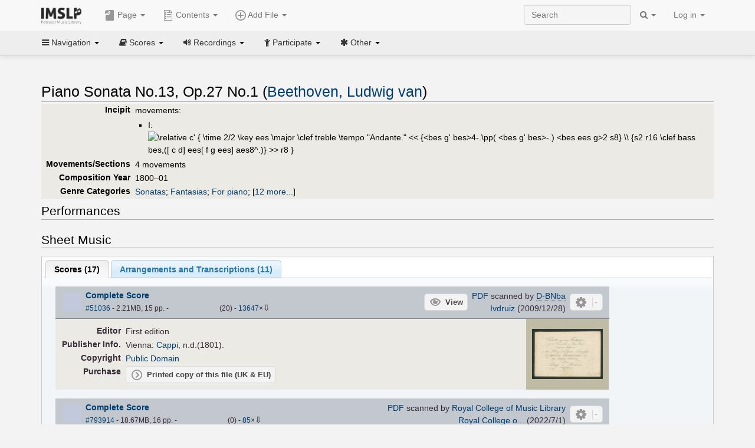

--- FILE ---
content_type: text/html; charset=UTF-8
request_url: https://imslp.org/wiki/Piano%20Sonata%20No.13,%20Op.27%20No.1%20(Beethoven,%20Ludwig%20van)
body_size: 43444
content:
<!DOCTYPE html>
<html lang="en" dir="ltr" class="client-nojs">
<head>
<title>Piano Sonata No.13, Op.27 No.1 (Beethoven, Ludwig van) - IMSLP</title>
<meta charset="UTF-8" />
<meta name="generator" content="MediaWiki 1.18.1" />
<meta http-equiv="X-UA-Compatible" content="IE=edge" />
<meta name="viewport" content="width=device-width, initial-scale=1, maximum-scale=1" />
<link rel="apple-touch-icon" sizes="180x180" href="/apple-touch-icon.png" />
<link rel="icon" sizes="192x192" href="/android-touch-icon.png" />
<link rel="shortcut icon" href="/favicon.ico" />
<link rel="search" type="application/opensearchdescription+xml" href="/opensearch_desc.php" title="IMSLP (en)" />
<link rel="EditURI" type="application/rsd+xml" href="//imslp.org/api.php?action=rsd" />
<link rel="copyright" href="http://creativecommons.org/licenses/by-sa/4.0/" />
<link rel="alternate" type="application/atom+xml" title="IMSLP Atom feed" href="/index.php?title=Special:RecentChanges&amp;feed=atom" />
<link rel="stylesheet" href="/load.php?debug=false&amp;lang=en&amp;modules=ext.wikiForum%7Cmediawiki.legacy.commonPrint%2Cshared%7Cskins.bootstrapmediawiki&amp;only=styles&amp;skin=bootstrap-mediawiki&amp;*" />
<link rel="stylesheet" href="/skins/bootstrap-mediawiki/font-awesome/css/font-awesome.min.css" />
<link rel="stylesheet" href="/extensions/Slick/slick.css" />
<link rel="stylesheet" href="/extensions/Slick/slick-theme.css" />
<link rel="stylesheet" href="/extensions/common/jscss/flexigrid.css?22.0" />
<link rel="stylesheet" href="/extensions/common/jscss/IMSLPMisc.css?22.0" />
<link rel="stylesheet" href="/skins/bootstrap-mediawiki/submenu/css/bootstrap-submenu.min.css?303" /><meta name="ResourceLoaderDynamicStyles" content="" />
<link rel="stylesheet" href="/load.php?debug=false&amp;lang=en&amp;modules=site&amp;only=styles&amp;skin=bootstrap-mediawiki&amp;*" />
<style>a:lang(ar),a:lang(ckb),a:lang(fa),a:lang(kk-arab),a:lang(mzn),a:lang(ps),a:lang(ur){text-decoration:none}a.new,#quickbar a.new{color:#ba0000}

/* cache key: imslp_wiki:resourceloader:filter:minify-css:4:c88e2bcd56513749bec09a7e29cb3ffa */</style>
<script src="/load.php?debug=false&amp;lang=en&amp;modules=startup&amp;only=scripts&amp;skin=bootstrap-mediawiki&amp;*"></script>
<script>if(window.mw){
	mw.config.set({"wgCanonicalNamespace": "", "wgCanonicalSpecialPageName": false, "wgNamespaceNumber": 0, "wgPageName": "Piano_Sonata_No.13,_Op.27_No.1_(Beethoven,_Ludwig_van)", "wgTitle": "Piano Sonata No.13, Op.27 No.1 (Beethoven, Ludwig van)", "wgCurRevisionId": 4553247, "wgArticleId": 1457, "wgIsArticle": true, "wgAction": "view", "wgUserName": null, "wgUserGroups": ["*"], "wgCategories": ["Bradley-Fulgoni, Peter/Performer", "Jank, Fritz/Performer", "Recordings published in 1962", "Recordings published in the 20th century", "Kempff, Wilhelm/Performer", "Recordings published in 1953", "Recordings", "Pages with First Editions", "Scores published by Diabelli", "Scores from the Internet Archive", "Scores published by Schlesinger", "Scores from the Royal College of Music Library of London", "Scores from Bayerische Staatsbibliothek", "Pages with items from edition \"Ludwig van Beethovens Werke\"", "Scores published by Breitkopf und Härtel", "Works reprinted by Edwin F. Kalmus", "Scores with links to Amazon", "Scores from the Library of Congress", "Leber, Sigmund/Editor", "Faisst, Immanuel/Editor", "Parker, James Cutler Dunn/Translator", "Scores published by Ditson", "Lebert, Sigmund/Editor", "Bülow, Hans von/Editor", "Scores published by Schirmer", "Schenker, Heinrich/Editor", "Scores published by Universal Edition", "Scores published by Dover Publications", "Lamond, Frederic/Editor", "Scores with links to Sheet Music Plus", "Scores published by Muzgiz", "Casella, Alfredo/Editor", "Scores published by Ricordi", "Pauer, Max/Editor", "Martienssen, Carl Adolf/Editor", "Scores published by Edition Peters", "Schnabel, Artur/Editor", "Scores published by Curci", "Schmidt-Görg, Hans/Editor", "Schmidt-Görg, Joseph/Editor", "Scores published by G. Henle Verlag", "Urtext", "Wallner, Bertha Antonia/Editor", "Choe, Joshua/Arranger", "Bartoli, Russ/Arranger", "André, Julius/Arranger", "Scores published by Johann André", "Pages with References to Hofmeister\'s Monatsbericht", "Scores published by Arthur P. Schmidt", "Work pages with links to recordings", "Scores", "Beethoven, Ludwig van", "Classical style", "Classical", "Sonatas", "Fantasias", "For piano", "Scores featuring the piano", "For 1 player", "For strings (arr)", "Scores featuring string ensemble (arr)", "For viola, cello (arr)", "Scores featuring the viola (arr)", "Scores featuring the cello (arr)", "For 2 players (arr)", "For 2 cellos (arr)", "For organ (arr)", "For 1 player (arr)", "Scores featuring the organ (arr)", "Pages with arrangements", "Works first published in 1801", "Works first published in the 19th century", "Pages with commercial recordings", "Pages with commercial recordings (Naxos collection)", "Pages with commercial recordings (BnF collection)", "E-flat major"], "wgBreakFrames": false, "wgRestrictionEdit": [], "wgRestrictionMove": [], "wgVectorEnabledModules": {"collapsiblenav": true, "collapsibletabs": true, "editwarning": false, "expandablesearch": false, "footercleanup": false, "sectioneditlinks": false, "simplesearch": true, "experiments": true}, "wgWikiEditorEnabledModules": {"toolbar": true, "dialogs": true, "hidesig": true, "templateEditor": false, "templates": false, "preview": false, "previewDialog": false, "publish": false, "toc": false}, "userIsMember": false});
}
</script><script>if(window.mw){
	mw.loader.load(["mediawiki.page.startup"]);
}
</script>

<script async src='https://www.googletagmanager.com/gtag/js?id=G-4QW4VCTZ4E'></script>
<script>
	window.dataLayer = window.dataLayer || [];
	function gtag(){dataLayer.push(arguments);}
	gtag('js', new Date());
	gtag('config', 'G-4QW4VCTZ4E');
</script>
<script type="text/javascript">
    (function(c,l,a,r,i,t,y){
        c[a]=c[a]||function(){(c[a].q=c[a].q||[]).push(arguments)};
        t=l.createElement(r);t.async=1;t.src="https://www.clarity.ms/tag/"+i;
        y=l.getElementsByTagName(r)[0];y.parentNode.insertBefore(t,y);
    })(window, document, "clarity", "script", "i36pgsjwfo");
</script></head>
<body class="mediawiki ltr sitedir-ltr ns-0 ns-subject page-Piano_Sonata_No_13_Op_27_No_1_Beethoven_Ludwig_van action-view skin-bootstrap-mediawiki">
<script>if(typeof IMSLPMsg=='undefined')IMSLPMsg={};$.extend(IMSLPMsg,{"js-a1":"e-mail address","js-a2":"or","js-a3":"existing IMSLP account name","js-a4":"15","js-b":"e-mail address (required)","js-b1":"E-mail Address","js-c":"IMSLP account name (optional)","js-c1":"IMSLP Account Name","js-d":"Purchase","js-e":"`1 Year`7 `2 Months: $`3.`4 per month, $`5.`6 total.","js-f":"composer category name","js-g":"Please select a composer.","js-h":"Composer category does not exist.","js-i":"Unable to get composer birth year.","js-j":"Composer must have been born more than 10 years ago.","js-k":"Composer: `1, Born: `2, Subscription Period: `3 Years, $`4.`5 total.","js-l":"Invalid e-mail address.","js-m":"No e-mail address provided.","js-n":"No e-mail address or user name provided.","js-o":"This is a `1gift subscription`2.","js-p":"Number of gift subscriptions:","js-q":"Invalid number of gift certificates.","js-r":"Your download will continue in `1 seconds...","js-s":"Click here to continue your download.","js-t":"This user is already a member.  Do you want to continue and add to the membership period?","js-u":"Internal server error.","js-v":"No composer selected.","js-w":"become a member","usegift":"1","pplc":"","unlocknav":"Unlock toolbars","locknav":"Lock toolbars","creditcard":"Credit card","paypal":"PayPal","membdesc":"Membership ($22 per year)","subscribe":"Subscribe","top10below":"Top 10 results below","naxosmoreres":"more results","chgkeyw":"change","naxossearchkey":"Search key:","newfile":"This is a newly submitted file that is available to members only.","memblogin":"<b>Are you a member?  Please <a href=\"\/index.php?title=Special:Userlogin&returnto=`1\">sign in<\/a> to avoid the waiting period.<\/b>","removead":"remove ad","addsheetmusic":"Add Sheet Music","yourownarrangement":"Your Own Arrangement","yourowncomposition":"Your Own Composition","yourownedition":"Your Own Edition","recording":"Recording","addfile":"Add File","addwork":"Add Work","membershipstatus":"Membership status","purchasemembership":"Purchase membership","searchimslpsite":"Search IMSLP site","searchbyimslpindex":"Search by IMSLP index","searchnaxosmusiclibrary":"Search Naxos Music Library","js-cont":"cont.","js-noprevious":"no previous","js-previous":"previous `1","js-nonext":"no next","js-next":"next `1","js-fcs":"Search category...","addscan":"Add Scan","addmanuscript":"Add Manuscript","newcomposition":"New Composition","newarrangement":"New Arrangement","newedition":"New Edition","updatecard":"Update Credit Card","confirmremovecc":"Please confirm credit card removal, all renewing subscriptions will be automatically cancelled.","alipay":"Alipay","dontexpandfileentries":"Don't expand file entries","expandfileentries":"Expand file entries","js-t1":"This user already has a renewing subscription, another subscription cannot be purchased.","js-recur-monthly":"Monthly subscription: $2.99\/mo","js-recur-yearly":"Yearly subscription: $22.00\/yr ($1.83\/mo)","js-pay-bancontact":"Bancontact","js-pay-eps":"eps","js-pay-giropay":"giropay","js-pay-ideal":"iDEAL","js-pay-p24":"Przelewy24","js-pay-sofort":"SOFORT","js-pay-wechat":"WeChat Pay","js-paymentrequiresname":"Please enter your full name to use this payment method:","js-sofortcountry":"Bank account location","js-sofortselecttext":"Select a country","js-paymenttypeyearlyonly":"Only credit cards and Paypal are accepted for a monthly subscription.","membdesc-norecur":"Membership ($`1)","membdesc-monthly":"Membership ($2.99 per month)","app-title":"IMSLP","app-price":"FREE","app-button":"VIEW","app-apple":"On the App Store","app-google":"In Google Play","app-amazon":"On Amazon Appstore","js-promo-year":"1 year","js-promo-years":"`1 years","js-promo-month":"1 month","js-promo-months":"`1 months","js-promo-ptnrbuyamt":"`1 (current balance: `2)","js-promo-codetooshort":"Promo code too short.","js-promo-email":"E-mail","js-promo-customer-email":"Customer e-mail","js-promo-email-required":"E-mail is required.","js-membership-monthly":"Monthly membership: $`1 per month","js-membership-yearly":"Yearly membership: $`1 per year","stripe-membdesc":"Membership ($`1 per year)"});</script><script>IMSLPTOCMsg="Contents";</script>		<div id="adngin-video-0" style="height:0"></div>
		<script src="/skins/bootstrap-mediawiki/submenu/js/bootstrap-submenu.min.js"></script>
		<div class="navbar navbar-default navbar-fixed-top " id="bs-top-navbar" role="navigation">
				<div class="container">
					<!-- .btn-navbar is used as the toggle for collapsed navbar content -->
					<div class="navbar-header">
						<button class="navbar-toggle collapsed" data-toggle="collapse" data-target=".navbar-collapse">
							<span class="sr-only">Toggle navigation</span>
							<span class="icon-bar"></span>
							<span class="icon-bar"></span>
							<span class="icon-bar"></span>
						</button>
														<select id="subnav-select">
								<option selected disabled hidden>Navigation</option><optgroup label=" Navigation"><option value='/wiki/Main_Page'><i class="fa fa-home"></i> Main Page</option><option value='/wiki/Special:RecentChanges'><i class="fa fa-edit"></i> Recent changes</option><option value='/wiki/Special:Random'><i class="fa fa-random"></i> Random page</option></optgroup><optgroup label=" Scores"><option value='/wiki/IMSLP:Difficulty'><i class="fa fa-star"></i> Instrument difficulty</option><option value='/wiki/Category:Composers'><i class="fa fa-sort-alpha-asc"></i> Composers</option><option value='/wiki/Category:People'><i class="fa fa-users"></i> All people</option><option value='/wiki/Category:People_by_nationality'><i class="fa fa-globe"></i> Nationality</option><option value='/wiki/Browse_people_by_time_period'><i class="fa fa-calendar"></i> Time period</option><option value='/wiki/IMSLP:View_Genres'><i class="fa fa-list-ul"></i> Instrumentation/Genre</option><option value='/wiki/Category:Scores_by_publisher'><i class="fa fa-files-o"></i> Publishers</option><option value='/wiki/Category:Works_with_Braille_scores'><i class="fa fa-braille"></i> Braille scores</option></optgroup><optgroup label=" Recordings"><option value='https://imslp.org/index.php?title=Category:People_with_recordings&amp;memberitst=Recordings'><i class="fa fa-sort-alpha-asc"></i> Composers</option><option value='/wiki/Category:Performers'><i class="fa fa-users"></i> Performer name</option><option value='/wiki/Category:Pages_with_commercial_recordings'><i class="fa fa-headphones"></i> Commercial recordings</option></optgroup><optgroup label=" Participate"><option value='/wiki/IMSLP:Contributor_Portal'>Contributor portal</option><option value='' disabled='disabled' class='unclickable'>----</option>
<option value='https://imslp.org/index.php?title=Special:WikiForumNext/recent-discussions//1/4'>Recent discussions</option><option value='https://imslpforums.org'>Forums</option><option value='/wiki/IMSLP:IRC_Access'>Live Chat (IRC)</option><option value='' disabled='disabled' class='unclickable'>----</option>
<option value='/wiki/IMSLP:FAQ'>FAQ</option><option value='/wiki/Help:Contents'>Help</option></optgroup><optgroup label=" Other"><option value='https://imslp.org/index.php?title=Category:Pages_with_parts_for_purchase&amp;simplesubcat=1&amp;launchtab=parts'>Purchase from IMSLP</option><option value='/wiki/IMSLP:Subscriptions'>Purchase membership</option><option value='https://www.paypal.com/cgi-bin/webscr?cmd=_donations&amp;business=payments@imslp.org&amp;item_name=IMSLP+%2F+Petrucci+Music+Library&amp;no_shipping=0&amp;no_note=1&amp;tax=0&amp;currency_code=USD&amp;lc=US&amp;bn=PP-DonationsBF&amp;charset=UTF-8&amp;notify_url=http%3A%2F%2Fimslp.org%2Fimslpscripts%2Fshop%2FPPDonationsIPN.ISCR.php'>Donate</option><option value='/wiki/IMSLP:Site_support'>Supporting IMSLP</option><option value='/wiki/IMSLP:Sponsored_Composers'>Sponsored people</option><option value='' disabled='disabled' class='unclickable'>----</option>
<option value='/wiki/IMSLP:Jobs'>Jobs</option><option value='/wiki/IMSLP:About'>About</option><option value='' disabled='disabled' class='unclickable'>----</option>
<option value='/wiki/IMSLP:Select_Language'>Select language</option><option value='/wiki/Special:Upload'>Upload picture</option><option value='/wiki/IMSLP:Sitemap'>Sitemap</option><option value='/wiki/IMSLP:Privacy_policy'>Privacy policy</option><option value='/wiki/IMSLP:General_disclaimer'>Disclaimers</option></optgroup>								</select>
														<a class="navbar-brand" href="/wiki/Main_Page" title="IMSLP"><img src='/imslp.png' alt='Logo'/></a>
					</div>

					<div class="collapse navbar-collapse" id="bs-mobile-nav">					<ul class="nav navbar-nav" id="page-dropdown"><li class="dropdown"><a class="dropdown-toggle nddm" data-toggle="dropdown"><span class="icon icon11"></span> Page <b class="caret"></b></a><ul class="dropdown-menu "><li ><a href="/wiki/Piano_Sonata_No.13,_Op.27_No.1_(Beethoven,_Ludwig_van)" class='nddm selected'><i class="fa fa-file"></i> Page</a><li ><a href="/index.php?title=Special:WikiForum&amp;forum=1&amp;page_assoc=Piano+Sonata+No.13%2C+Op.27+No.1+%28Beethoven%2C+Ludwig+van%29" class='nddm '><i class="fa fa-comment"></i> Discuss this piece (0)</a><li ><a href="https://imslpforums.org/viewforum.php?f=37" class='nddm '><i class="fa fa-bug"></i> Report issue</a><li ><a href="/index.php?title=Piano_Sonata_No.13,_Op.27_No.1_(Beethoven,_Ludwig_van)&amp;action=edit" class='nddm '><i class="fa fa-file-code-o"></i> View source</a><li ><a href="/index.php?title=Piano_Sonata_No.13,_Op.27_No.1_(Beethoven,_Ludwig_van)&amp;action=history" class='nddm '><i class="fa fa-clock-o"></i> History</a><li class='divider'></li>
<li ><a href="/wiki/Special:WhatLinksHere/Piano_Sonata_No.13,_Op.27_No.1_(Beethoven,_Ludwig_van)" class='nddm '><i class="fa fa-link"></i> What links here</a><li ><a href="/wiki/Special:RecentChangesLinked/Piano_Sonata_No.13,_Op.27_No.1_(Beethoven,_Ludwig_van)" class='nddm '><i class="fa fa-arrows-h"></i> Related changes</a><li ><a href="/index.php?title=Piano_Sonata_No.13,_Op.27_No.1_(Beethoven,_Ludwig_van)&amp;printable=yes" class='nddm '><i class="fa fa-print"></i> Printable version</a><li ><a href="/index.php?title=Piano_Sonata_No.13,_Op.27_No.1_(Beethoven,_Ludwig_van)&amp;oldid=4553247" class='nddm '><i class="fa fa-anchor"></i> Permanent link</a></ul></li></ul><ul class="nav navbar-nav"><li class="dropdown"><a class="dropdown-toggle nddm" data-toggle="dropdown" data-submenu><span class="icon icon3"></span> Add File <b class="caret"></b></a><ul class="dropdown-menu "><li class="dropdown-submenu"><a class="nddm"><span class="icon icon135"></span> Add Scan</b></a><ul class="dropdown-menu "><span id='wpdd_addscan'></span></ul></li><li class="dropdown-submenu"><a class="nddm"><span class="icon icon145"></span> Add Manuscript</b></a><ul class="dropdown-menu "><span id='wpdd_addmanu'></span></ul></li><li class="dropdown-submenu"><a class="nddm"><span class="icon icon144"></span> New Composition</b></a><ul class="dropdown-menu "><span id='wpdd_addnewcomp'></span></ul></li><li class="dropdown-submenu"><a class="nddm"><span class="icon icon155"></span> New Arrangement</b></a><ul class="dropdown-menu "><span id='wpdd_addnewarr'></span></ul></li><li class="dropdown-submenu"><a class="nddm"><span class="icon icon164"></span> New Edition</b></a><ul class="dropdown-menu "><span id='wpdd_addnewed'></span></ul></li><li class="dropdown-submenu"><a class="nddm"><span class="icon icon129"></span> Recording</b></a><ul class="dropdown-menu "><span id='wpdd_addrec'></span></ul></li></ul></li>						</ul>					<ul class="nav navbar-nav navbar-right" id="logindd">
						<li class="dropdown"><a class="dropdown-toggle nddm" data-toggle="dropdown">Log in <b class="caret"></b></a><ul class="dropdown-menu "><li ><a href="/index.php?title=Special:UserLogin&amp;returnto=Piano%20Sonata%20No.13%2C%20Op.27%20No.1%20%28Beethoven%2C%20Ludwig%20van%29" class='nddm '><i class="fa fa-sign-in"></i> Log in</a><li ><a onclick='return false;' class='nddm navbarlockitem'>navbarlockitem</a><li ><a onclick='return false;' class='nddm navbarexpfileent'>navbarexpfileent</a></ul></li>					</ul><ul class="nav navbar-nav navbar-right"><li class="dropdown"><a class="dropdown-toggle nddm" data-toggle="dropdown"><i class="fa fa-search" id="imslp-search-icon"></i> <b class="caret"></b></a><ul class="dropdown-menu nopullup"><li ><a onclick='return changeSearch(1);' class='nddm '><i class="fa fa-search"></i> Search IMSLP site</a><li ><a onclick='return changeSearch(2);' class='nddm '><i class="fa fa-hashtag"></i> Search by IMSLP index</a></ul></li>					</ul><form class="navbar-search navbar-form navbar-right" onsubmit="return doSearch();">
						<div>
							<input class="form-control" placeholder="Search" title="Search [ctrl-option-f]" accesskey="f" id="searchInput" autocomplete="off">
						</div>
					</form>
					</div>
				</div>
		</div><!-- topbar -->
					<div class="subnav subnav-fixed" id="bs-top-subnav">
				<div class="container">
					<ul class="nav nav-pills">
					<li class="dropdown"><a class="dropdown-toggle nddm" data-toggle="dropdown"><i class="fa fa-bars"></i> Navigation <b class="caret"></b></a><ul class="dropdown-menu "><li ><a href="/wiki/Main_Page" class='nddm '><i class="fa fa-home"></i> Main Page</a><li ><a href="/wiki/Special:RecentChanges" class='nddm '><i class="fa fa-edit"></i> Recent changes</a><li ><a href="/wiki/Special:Random" class='nddm '><i class="fa fa-random"></i> Random page</a></ul></li><li class="dropdown"><a class="dropdown-toggle nddm" data-toggle="dropdown"><i class="fa fa-book"></i> Scores <b class="caret"></b></a><ul class="dropdown-menu "><li ><a href="/wiki/IMSLP:Difficulty" class='nddm '><i class="fa fa-star"></i> Instrument difficulty</a><li ><a href="/wiki/Category:Composers" class='nddm '><i class="fa fa-sort-alpha-asc"></i> Composers</a><li ><a href="/wiki/Category:People" class='nddm '><i class="fa fa-users"></i> All people</a><li ><a href="/wiki/Category:People_by_nationality" class='nddm '><i class="fa fa-globe"></i> Nationality</a><li ><a href="/wiki/Browse_people_by_time_period" class='nddm '><i class="fa fa-calendar"></i> Time period</a><li ><a href="/wiki/IMSLP:View_Genres" class='nddm '><i class="fa fa-list-ul"></i> Instrumentation/Genre</a><li ><a href="/wiki/Category:Scores_by_publisher" class='nddm '><i class="fa fa-files-o"></i> Publishers</a><li ><a href="/wiki/Category:Works_with_Braille_scores" class='nddm '><i class="fa fa-braille"></i> Braille scores</a></ul></li><li class="dropdown"><a class="dropdown-toggle nddm" data-toggle="dropdown"><i class="fa fa-volume-up"></i> Recordings <b class="caret"></b></a><ul class="dropdown-menu "><li ><a href="https://imslp.org/index.php?title=Category:People_with_recordings&amp;memberitst=Recordings" class='nddm '><i class="fa fa-sort-alpha-asc"></i> Composers</a><li ><a href="/wiki/Category:Performers" class='nddm '><i class="fa fa-users"></i> Performer name</a><li ><a href="/wiki/Category:Pages_with_commercial_recordings" class='nddm '><i class="fa fa-headphones"></i> Commercial recordings</a></ul></li><li class="dropdown"><a class="dropdown-toggle nddm" data-toggle="dropdown"><i class="fa fa-child"></i> Participate <b class="caret"></b></a><ul class="dropdown-menu "><li ><a href="/wiki/IMSLP:Contributor_Portal" class='nddm '>Contributor portal</a><li class='divider'></li>
<li ><a href="https://imslp.org/index.php?title=Special:WikiForumNext/recent-discussions//1/4" class='nddm '>Recent discussions</a><li ><a href="https://imslpforums.org" class='nddm '>Forums</a><li ><a href="/wiki/IMSLP:IRC_Access" class='nddm '>Live Chat (IRC)</a><li class='divider'></li>
<li ><a href="/wiki/IMSLP:FAQ" class='nddm '>FAQ</a><li ><a href="/wiki/Help:Contents" class='nddm '>Help</a></ul></li><li class="dropdown"><a class="dropdown-toggle nddm" data-toggle="dropdown"><i class="fa fa-asterisk"></i> Other <b class="caret"></b></a><ul class="dropdown-menu "><li ><a href="https://imslp.org/index.php?title=Category:Pages_with_parts_for_purchase&amp;simplesubcat=1&amp;launchtab=parts" class='nddm '>Purchase from IMSLP</a><li ><a href="/wiki/IMSLP:Subscriptions" class='nddm '>Purchase membership</a><li ><a href="https://www.paypal.com/cgi-bin/webscr?cmd=_donations&amp;business=payments@imslp.org&amp;item_name=IMSLP+%2F+Petrucci+Music+Library&amp;no_shipping=0&amp;no_note=1&amp;tax=0&amp;currency_code=USD&amp;lc=US&amp;bn=PP-DonationsBF&amp;charset=UTF-8&amp;notify_url=http%3A%2F%2Fimslp.org%2Fimslpscripts%2Fshop%2FPPDonationsIPN.ISCR.php" class='nddm '>Donate</a><li ><a href="/wiki/IMSLP:Site_support" class='nddm '>Supporting IMSLP</a><li ><a href="/wiki/IMSLP:Sponsored_Composers" class='nddm '>Sponsored people</a><li class='divider'></li>
<li ><a href="/wiki/IMSLP:Jobs" class='nddm '>Jobs</a><li ><a href="/wiki/IMSLP:About" class='nddm '>About</a><li class='divider'></li>
<li ><a href="/wiki/IMSLP:Select_Language" class='nddm '>Select language</a><li ><a href="/wiki/Special:Upload" class='nddm '>Upload picture</a><li ><a href="/wiki/IMSLP:Sitemap" class='nddm '>Sitemap</a><li ><a href="/wiki/IMSLP:Privacy_policy" class='nddm '>Privacy policy</a><li ><a href="/wiki/IMSLP:General_disclaimer" class='nddm '>Disclaimers</a></ul></li>					</ul>
				</div>
			</div>
					<div id="wiki-outer-body">
			<div id="wiki-body" class="container">
				<div id="adngin-top-0"></div><br />								<span id='mw-js-message-wrapper'></span>
												
				<h1 id="firstHeading" class="firstHeading pagetitle page-header">
					Piano Sonata No.13, Op.27 No.1 (Beethoven, Ludwig van)				</h1>	

				<div class="body"><div lang="en" dir="ltr" class="mw-content-ltr"><div class="wp_header">
<table>
<table>

<tr>
<th>Incipit
</th>
<td>movements:
<ul><li> I: <img src="/images/lilypond/03170a3f9f6591bce39d524a5d8fbc3d.png" alt="\relative c' { \time 2/2 \key ees \major \clef treble \tempo &quot;Andante.&quot; &lt;&lt; {&lt;bes g' bes>4-.\pp( &lt;bes g' bes>-.) &lt;bes ees g>2 s8} \\ {s2 r16 \clef bass bes,([ c d] ees[ f g ees] aes8^.)} >> r8 }" />
</li></ul>
</td></tr>
<tr>
<th><span class="mh555">Movements/Sections</span><span class="ms555">Mov'ts/Sec's</span>
</th>
<td>4 movements
</td></tr>
<tr>
<th>Composition Year
</th>
<td>1800–01
</td></tr>
<tr>
<th>Genre Categories<span class="addpagetag mh555"></span>
</th>
<td><span class="plainlinks"><a rel="nofollow" class="external text" href="https://imslp.org/index.php?title=Category:Sonatas&amp;transclude=Template:Catintro">Sonatas</a></span>; <span class="plainlinks"><a rel="nofollow" class="external text" href="https://imslp.org/index.php?title=Category:Fantasias&amp;transclude=Template:Catintro">Fantasias</a></span>; <span class="plainlinks"><a rel="nofollow" class="external text" href="https://imslp.org/index.php?title=Category:For_piano&amp;transclude=Template:Catintro">For piano</a></span>; <span class="expandline" title="12 more..."><span class="plainlinks"><a rel="nofollow" class="external text" href="https://imslp.org/index.php?title=Category:Scores_featuring_the_piano&amp;transclude=Template:Catintro">Scores featuring the piano</a></span>; <span class="plainlinks"><a rel="nofollow" class="external text" href="https://imslp.org/index.php?title=Category:For_1_player&amp;transclude=Template:Catintro">For 1 player</a></span>; <span class="plainlinks"><a rel="nofollow" class="external text" href="https://imslp.org/index.php?title=Category:For_strings_%28arr%29&amp;transclude=Template:Catintro">For strings (arr)</a></span>; <span class="plainlinks"><a rel="nofollow" class="external text" href="https://imslp.org/index.php?title=Category:Scores_featuring_string_ensemble_%28arr%29&amp;transclude=Template:Catintro">Scores featuring string ensemble (arr)</a></span>; <span class="plainlinks"><a rel="nofollow" class="external text" href="https://imslp.org/index.php?title=Category:For_viola%2C_cello_%28arr%29&amp;transclude=Template:Catintro">For viola, cello (arr)</a></span>; <span class="plainlinks"><a rel="nofollow" class="external text" href="https://imslp.org/index.php?title=Category:Scores_featuring_the_viola_%28arr%29&amp;transclude=Template:Catintro">Scores featuring the viola (arr)</a></span>; <span class="plainlinks"><a rel="nofollow" class="external text" href="https://imslp.org/index.php?title=Category:Scores_featuring_the_cello_%28arr%29&amp;transclude=Template:Catintro">Scores featuring the cello (arr)</a></span>; <span class="plainlinks"><a rel="nofollow" class="external text" href="https://imslp.org/index.php?title=Category:For_2_players_%28arr%29&amp;transclude=Template:Catintro">For 2 players (arr)</a></span>; <span class="plainlinks"><a rel="nofollow" class="external text" href="https://imslp.org/index.php?title=Category:For_2_cellos_%28arr%29&amp;transclude=Template:Catintro">For 2 cellos (arr)</a></span>; <span class="plainlinks"><a rel="nofollow" class="external text" href="https://imslp.org/index.php?title=Category:For_organ_%28arr%29&amp;transclude=Template:Catintro">For organ (arr)</a></span>; <span class="plainlinks"><a rel="nofollow" class="external text" href="https://imslp.org/index.php?title=Category:For_1_player_%28arr%29&amp;transclude=Template:Catintro">For 1 player (arr)</a></span>; <span class="plainlinks"><a rel="nofollow" class="external text" href="https://imslp.org/index.php?title=Category:Scores_featuring_the_organ_%28arr%29&amp;transclude=Template:Catintro">Scores featuring the organ (arr)</a></span></span>
</td></tr></table>
<tr><td></td></tr></table><div style="display:none"><script>JGINITadjhead={"type":1,"worktitle":"Piano Sonata No.13, Op.27 No.1","composer":"Beethoven, Ludwig van","comphref":"\/wiki\/Category:Beethoven,_Ludwig_van"};JGINITsearchbars={};JGWPPBdefault={"cd":false,"score":false,"amarec":"piano sonata no 13","itunes":"piano sonata no 13","composer":"beethoven","scorekeywords":"piano sonata no 13","pelink":false,"scoreopts":[],"isbn":false};JGBSPartsnum=0;JGBSAccompnum=0;JGCommRec=[{"aid":64757,"tit":"BEETHOVEN, L. van: Piano Sonatas (Complete) (Ciani)","img":"https:\/\/cdn.imslp.org\/naxoscache.php?pool=hires&file=CDS432.jpg","art":"Dino Ciani (piano)","trs":[{"dsc":"Piano Sonata No. 13 in E-Flat Major, Op. 27, No. 1, \"Quasi una fantasia\": I. Andante -","dur":208,"url":"gW5pWBXsIsQnozT87\/d5BFGI+6l2iZnYNp2tymApqnt8Xy7rsLgVi5\/BuyvXtYJUA+3YJBzcE4AlnPdwqRxOFg=="},{"dsc":"Piano Sonata No. 13 in E-Flat Major, Op. 27, No. 1, \"Quasi una fantasia\": I. Allegro -","dur":45,"url":"gW5pWBXsIsQnozT87\/d5BFGI+6l2iZnYNp2tymApqnt8Xy7rsLgVi5\/BuyvXtYJUpQtZUGpLkaPas796hp3rdA=="},{"dsc":"Piano Sonata No. 13 in E-Flat Major, Op. 27, No. 1, \"Quasi una fantasia\": I. Tempo I","dur":99,"url":"gW5pWBXsIsQnozT87\/d5BFGI+6l2iZnYNp2tymApqnt8Xy7rsLgVi5\/BuyvXtYJU1ZCPW08UV5IMB7bbPFp2NQ=="},{"dsc":"Piano Sonata No. 13 in E-Flat Major, Op. 27, No. 1, \"Quasi una fantasia\": II. Allegro molto e vivace","dur":118,"url":"gW5pWBXsIsQnozT87\/d5BFGI+6l2iZnYNp2tymApqnt8Xy7rsLgVi5\/BuyvXtYJULHBKAlKHzIzsrLwCrEVD6A=="},{"dsc":"Piano Sonata No. 13 in E-Flat Major, Op. 27, No. 1, \"Quasi una fantasia\": III. Adagio con espressione","dur":174,"url":"gW5pWBXsIsQnozT87\/d5BFGI+6l2iZnYNp2tymApqnt8Xy7rsLgVi5\/BuyvXtYJUJnzedGBLKAEPQZgWEnbk9w=="},{"dsc":"Piano Sonata No. 13 in E-Flat Major, Op. 27, No. 1, \"Quasi una fantasia\": IV. Allegro vivace","dur":216,"url":"gW5pWBXsIsQnozT87\/d5BFGI+6l2iZnYNp2tymApqnt5n+K\/4zPXOqMFFwCgdUWdd4LfIk3gLG7bTA9AXHE8Jw=="},{"dsc":"Piano Sonata No. 13 in E-Flat Major, Op. 27, No. 1, \"Quasi una fantasia\": IV. Adagio - Presto","dur":99,"url":"gW5pWBXsIsQnozT87\/d5BFGI+6l2iZnYNp2tymApqnt5n+K\/4zPXOqMFFwCgdUWdxK3JqRNFkyJoSoS245CioQ=="}],"smi":"https:\/\/cdn.imslp.org\/naxoscache.php?pool=others&file=CDS432.gif","bkl":"https:\/\/stor.imslp.org\/naxos\/booklets\/booklet-CDS432.pdf"},{"aid":87680,"tit":"BEETHOVEN, L. van: Piano Sonatas Nos. 1-32 \/ Bagatelles, Opp. 33, 126 \/ Diabelli Variations (Beethoven Unbound) (L. Williams)","img":"https:\/\/cdn.imslp.org\/naxoscache.php?pool=hires&file=SIGCD527.jpg","art":"Ll\u0177r Williams (piano)","trs":[{"dsc":"Piano Sonata No. 13  in E-Flat Major, Op. 27, No. 1: I. Andante","dur":343,"url":"gW5pWBXsIsQnozT87\/d5BCInXr+eSPTcPNAWDF7A2dII\/DdYkWkPQMxugpqcxrdwYCKUE2HsV8Pmd6mACyDGZVNmL6EkrFXT9LHVx9J5HO1gsVv\/yqrKu2BTDHoiKOP3"},{"dsc":"Piano Sonata No. 13  in E-Flat Major, Op. 27, No. 1: II. Allegro molto e vivace","dur":131,"url":"gW5pWBXsIsQnozT87\/d5BCInXr+eSPTcPNAWDF7A2dII\/DdYkWkPQMxugpqcxrdwYCKUE2HsV8Pmd6mACyDGZVNmL6EkrFXT9LHVx9J5HO1ASGVe1h7HKZMdRuUgC1k7"},{"dsc":"Piano Sonata No. 13  in E-Flat Major, Op. 27, No. 1: III. Adagio con espressione","dur":193,"url":"gW5pWBXsIsQnozT87\/d5BCInXr+eSPTcPNAWDF7A2dII\/DdYkWkPQMxugpqcxrdwYCKUE2HsV8Pmd6mACyDGZVNmL6EkrFXT9LHVx9J5HO3pz+UwwsSMD3cMMFWYS3tF"},{"dsc":"Piano Sonata No. 13  in E-Flat Major, Op. 27, No. 1: IV. Allegro vivace","dur":353,"url":"gW5pWBXsIsQnozT87\/d5BCInXr+eSPTcPNAWDF7A2dII\/DdYkWkPQMxugpqcxrdwYCKUE2HsV8Pmd6mACyDGZVNmL6EkrFXT9LHVx9J5HO3OvkPB+\/U7C6WomJrH1CVU"}],"smi":"https:\/\/cdn.imslp.org\/naxoscache.php?pool=others&file=SIGCD527.gif","bkl":"https:\/\/stor.imslp.org\/naxos\/booklets\/booklet-SIGCD527.pdf"},{"aid":87058,"tit":"Claudio Arrau in Moscow: Brahms Concertos (Live)","img":"https:\/\/cdn.imslp.org\/naxoscache.php?pool=hires&file=DHR-7890-1.jpg","art":"Claudio Arrau (other)","trs":[{"dsc":"Piano Sonata No. 13 in E-Flat Major, Op. 27 No. 1 \"Quasi una fantasia\": I. Andante (Live)","dur":354,"url":"gW5pWBXsIsQnozT87\/d5BCInXr+eSPTcPNAWDF7A2dII\/DdYkWkPQMxugpqcxrdwV0P9UP1gi3QfNmiHo20+m4pNP2s6IpsbifoyQCepVuY4cfmZsOCuVRjzlIirxkFj"},{"dsc":"Piano Sonata No. 13 in E-Flat Major, Op. 27 No. 1 \"Quasi una fantasia\": II. Allegro molto e vivace (Live)","dur":130,"url":"gW5pWBXsIsQnozT87\/d5BCInXr+eSPTcPNAWDF7A2dII\/DdYkWkPQMxugpqcxrdwV0P9UP1gi3QfNmiHo20+m4pNP2s6IpsbifoyQCepVuZoRTiCWzqcPUNmlOKKhbNH"},{"dsc":"Piano Sonata No. 13 in E-Flat Major, Op. 27 No. 1 \"Quasi una fantasia\": III. Adagio con espressione (Live)","dur":205,"url":"gW5pWBXsIsQnozT87\/d5BCInXr+eSPTcPNAWDF7A2dII\/DdYkWkPQMxugpqcxrdwV0P9UP1gi3QfNmiHo20+m4pNP2s6IpsbifoyQCepVubqbMMYQWiQw1FozngSWc1b"},{"dsc":"Piano Sonata No. 13 in E-Flat Major, Op. 27 No. 1 \"Quasi una fantasia\": IV. Allegro vivace (Live)","dur":343,"url":"gW5pWBXsIsQnozT87\/d5BCInXr+eSPTcPNAWDF7A2dII\/DdYkWkPQMxugpqcxrdwV0P9UP1gi3QfNmiHo20+m4pNP2s6IpsbifoyQCepVuYFRVTIkkY8V8C1Dh3uTig7"}],"smi":"https:\/\/cdn.imslp.org\/naxoscache.php?pool=others&file=DHR-7890-1.gif"},{"aid":84940,"tit":"Piano Recital: Cherkassky, Shura \u2013 Beethoven, L. Van \/ Schumann, R. \/ Brahms, J. \/ Hofmann, J. \/ Chasins, A. \/ Bach, J.S. \/ Schubert, F. \/ Berg, A.","img":"https:\/\/cdn.imslp.org\/naxoscache.php?pool=hires&file=NI1733.jpg","art":"Shura Cherkassky (other)","trs":[{"dsc":"Piano Sonata No. 13 in E-Flat Major, Op. 27 No. 1 \"Quasi una fantasia\": I. Andante - Allegro","dur":366,"url":"gW5pWBXsIsQnozT87\/d5BCInXr+eSPTcPNAWDF7A2dIVoAcDP+2yctgx7yMBV6ICQ4FJSrpAaSLV5qFh6JwmY+ZUYIP0j5U5rCHNRqARyd0="},{"dsc":"Piano Sonata No. 13 in E-Flat Major, Op. 27 No. 1 \"Quasi una fantasia\": II. Allegro molto e vivace","dur":130,"url":"gW5pWBXsIsQnozT87\/d5BCInXr+eSPTcPNAWDF7A2dIVoAcDP+2yctgx7yMBV6ICQ4FJSrpAaSLV5qFh6JwmY2yLEjMcLAfDU4hI0J\/zwHc="},{"dsc":"Piano Sonata No. 13 in E-Flat Major, Op. 27 No. 1 \"Quasi una fantasia\": III. Adagio con espressione","dur":189,"url":"gW5pWBXsIsQnozT87\/d5BCInXr+eSPTcPNAWDF7A2dIVoAcDP+2yctgx7yMBV6ICQ4FJSrpAaSLV5qFh6JwmY5m+QKF+UrEgkftTMQc4AI8="},{"dsc":"Piano Sonata No. 13 in E-Flat Major, Op. 27 No. 1 \"Quasi una fantasia\": IV. Allegro vivace","dur":362,"url":"gW5pWBXsIsQnozT87\/d5BCInXr+eSPTcPNAWDF7A2dIVoAcDP+2yctgx7yMBV6ICQ4FJSrpAaSLV5qFh6JwmY1Wrlq7\/B2Jq4Gq7r2j8LOY="}],"smi":"https:\/\/cdn.imslp.org\/naxoscache.php?pool=others&file=NI1733.gif"},{"aid":84443,"tit":"Ludwig van Beethoven: The Complete Piano Sonatas","img":"https:\/\/cdn.imslp.org\/naxoscache.php?pool=hires&file=HCD41003.jpg","art":"Annie Fischer (other)","trs":[{"dsc":"Piano Sonata No. 13 in E-Flat Major, Op. 27 No. 1 \"Quasi una fantasia\": I. Andante","dur":324,"url":"gW5pWBXsIsQnozT87\/d5BCInXr+eSPTcPNAWDF7A2dIjARvkZY9iK9uzOu9ezVO7HT03g8yyK4THX9Cv1A1y6Ej+gRA2HTGhy7+L7LeWFS8="},{"dsc":"Piano Sonata No. 13 in E-Flat Major, Op. 27 No. 1 \"Quasi una fantasia\": II. Allegro molto e vivace","dur":122,"url":"gW5pWBXsIsQnozT87\/d5BCInXr+eSPTcPNAWDF7A2dIjARvkZY9iK9uzOu9ezVO7HT03g8yyK4THX9Cv1A1y6DtJt1rrsPluPvtcBhfkZ6o="},{"dsc":"Piano Sonata No. 13 in E-Flat Major, Op. 27 No. 1 \"Quasi una fantasia\": III. Adagio con espressione","dur":169,"url":"gW5pWBXsIsQnozT87\/d5BCInXr+eSPTcPNAWDF7A2dIjARvkZY9iK9uzOu9ezVO7HT03g8yyK4THX9Cv1A1y6HebRFtpV1VTFfagyuPWxIA="},{"dsc":"Piano Sonata No. 13 in E-Flat Major, Op. 27 No. 1 \"Quasi una fantasia\": IV. Allegro vivace","dur":326,"url":"gW5pWBXsIsQnozT87\/d5BCInXr+eSPTcPNAWDF7A2dIjARvkZY9iK9uzOu9ezVO7HT03g8yyK4THX9Cv1A1y6GX6r3\/dOYzruDeqoPpfwYU="}],"smi":"https:\/\/cdn.imslp.org\/naxoscache.php?pool=others&file=HCD41003.gif"},{"aid":83077,"tit":"Beethoven: Complete Piano Sonatas","img":"https:\/\/cdn.imslp.org\/naxoscache.php?pool=hires&file=CD98.200.jpg","art":"Gerhard Oppitz (other)","trs":[{"dsc":"Piano Sonata No. 13 in E-Flat Major, Op. 27 No. 1: I. Andante","dur":336,"url":"gW5pWBXsIsQnozT87\/d5BCInXr+eSPTcPNAWDF7A2dKSqdld1RxVtWx6s1me99Kh\/f\/zxVzos2sSPKR06hS99R+Yzs0TUM7VDLk9Gq7VsE4="},{"dsc":"Piano Sonata No. 13 in E-Flat Major, Op. 27 No. 1: II. Allegro molto e vivace","dur":118,"url":"gW5pWBXsIsQnozT87\/d5BCInXr+eSPTcPNAWDF7A2dKSqdld1RxVtWx6s1me99Kh\/f\/zxVzos2sSPKR06hS99bVY7IJPArpWUNeFV6ALwn0="},{"dsc":"Piano Sonata No. 13 in E-Flat Major, Op. 27 No. 1: III. Adagio con espressione","dur":169,"url":"gW5pWBXsIsQnozT87\/d5BCInXr+eSPTcPNAWDF7A2dKSqdld1RxVtWx6s1me99Kh\/f\/zxVzos2sSPKR06hS99aymOl5vFOLl1QZVdAYxIO4="},{"dsc":"Piano Sonata No. 13 in E-Flat Major, Op. 27 No. 1: IV. Allegro vivace","dur":319,"url":"gW5pWBXsIsQnozT87\/d5BCInXr+eSPTcPNAWDF7A2dKSqdld1RxVtWx6s1me99Kh\/f\/zxVzos2sSPKR06hS99eVM\/K0JQbNKhFaB3obPe7Y="}],"smi":"https:\/\/cdn.imslp.org\/naxoscache.php?pool=others&file=CD98.200.gif"},{"aid":79827,"tit":"BEETHOVEN, L. van: Edition (Complete), Vol. 5 - Piano Music (Brendel, Commellato)","img":"https:\/\/cdn.imslp.org\/naxoscache.php?pool=hires&file=BC95666.jpg","art":"Alfred Brendel (piano)","trs":[{"dsc":"Piano Sonata No. 13  in E-Flat Major, Op. 27, No. 1: I. Andante","dur":266,"url":"gW5pWBXsIsQnozT87\/d5BFGI+6l2iZnYNp2tymApqnvgCVolqKyajjGwoEhQ0KOzChIEAzdYJza5DK91+sLUMQ=="},{"dsc":"Piano Sonata No. 13  in E-Flat Major, Op. 27, No. 1: II. Allegro molto e vivace","dur":120,"url":"gW5pWBXsIsQnozT87\/d5BFGI+6l2iZnYNp2tymApqnvgCVolqKyajjGwoEhQ0KOzbTjHsP\/4CcAe+3s6o9WpSA=="},{"dsc":"Piano Sonata No. 13  in E-Flat Major, Op. 27, No. 1: III. Adagio con espressione","dur":192,"url":"gW5pWBXsIsQnozT87\/d5BFGI+6l2iZnYNp2tymApqnvgCVolqKyajjGwoEhQ0KOzpSw4tEU1pJ+aMDoru3QONQ=="},{"dsc":"Piano Sonata No. 13  in E-Flat Major, Op. 27, No. 1: IV. Allegro vivace","dur":366,"url":"gW5pWBXsIsQnozT87\/d5BFGI+6l2iZnYNp2tymApqnvgCVolqKyajjGwoEhQ0KOzxjZ9K1J6sNbrvx4iy9NHdQ=="}],"smi":"https:\/\/cdn.imslp.org\/naxoscache.php?pool=others&file=BC95666.gif"},{"aid":79695,"tit":"Piano Music - MOZART, W.A. \/ BEETHOVEN, L. van (The Legendary Mozart and Beethoven Recordings) (Brendel)","img":"https:\/\/cdn.imslp.org\/naxoscache.php?pool=hires&file=BC94430.jpg","art":"Alfred Brendel (piano)","trs":[{"dsc":"Piano Sonata No. 13  in E-Flat Major, Op. 27, No. 1: I. Andante","dur":266,"url":"gW5pWBXsIsQnozT87\/d5BFGI+6l2iZnYNp2tymApqnt1WC+iB\/ZLeAyJB6+IJwlAfwQWXwXWcXYcD1a77qKCHQ=="},{"dsc":"Piano Sonata No. 13  in E-Flat Major, Op. 27, No. 1: II. Allegro molto e vivace","dur":120,"url":"gW5pWBXsIsQnozT87\/d5BFGI+6l2iZnYNp2tymApqnt1WC+iB\/ZLeAyJB6+IJwlAiwVWAy5qnxCu6DmwqtzY2w=="},{"dsc":"Piano Sonata No. 13  in E-Flat Major, Op. 27, No. 1: III. Adagio con espressione","dur":192,"url":"gW5pWBXsIsQnozT87\/d5BFGI+6l2iZnYNp2tymApqnsL26SEVBJvBX2JtnOI1f5vUI+PzxD5yt+fbKYHVthG7g=="},{"dsc":"Piano Sonata No. 13  in E-Flat Major, Op. 27, No. 1: IV. Allegro vivace","dur":354,"url":"gW5pWBXsIsQnozT87\/d5BFGI+6l2iZnYNp2tymApqnsL26SEVBJvBX2JtnOI1f5vtReAxHrWIhC\/krBh37i7+A=="}],"smi":"https:\/\/cdn.imslp.org\/naxoscache.php?pool=others&file=BC94430.gif"},{"aid":78661,"tit":"BEETHOVEN, L. van: Edition (P. Schreier, Brendel, Trio \u00c9l\u00e9giaque, Suske Quartet, Blomstedt)","img":"https:\/\/cdn.imslp.org\/naxoscache.php?pool=hires&file=5028421956121.jpg","art":"Alfred Brendel (piano)","trs":[{"dsc":"Piano Sonata No. 13  in E-Flat Major, Op. 27, No. 1: I. Andante","dur":266,"url":"gW5pWBXsIsQnozT87\/d5BFGI+6l2iZnYNp2tymApqntcCgADSXzi+XSGp3XEKbDv\/qNes7f53sLTrcEG\/7ZGdA=="},{"dsc":"Piano Sonata No. 13  in E-Flat Major, Op. 27, No. 1: II. Allegro molto e vivace","dur":120,"url":"gW5pWBXsIsQnozT87\/d5BFGI+6l2iZnYNp2tymApqntcCgADSXzi+XSGp3XEKbDvgsKZOLWeD1cSAvCbtBR5UA=="},{"dsc":"Piano Sonata No. 13  in E-Flat Major, Op. 27, No. 1: III. Adagio con espressione","dur":192,"url":"gW5pWBXsIsQnozT87\/d5BFGI+6l2iZnYNp2tymApqntcCgADSXzi+XSGp3XEKbDvpODD5iEPc50BjbhNSV0mZg=="},{"dsc":"Piano Sonata No. 13  in E-Flat Major, Op. 27, No. 1: IV. Allegro vivace","dur":366,"url":"gW5pWBXsIsQnozT87\/d5BFGI+6l2iZnYNp2tymApqntcCgADSXzi+XSGp3XEKbDvTevFCFHxQDI2XIjgmbf2Tg=="}],"smi":"https:\/\/cdn.imslp.org\/naxoscache.php?pool=others&file=5028421956121.gif"},{"aid":78574,"tit":"BEETHOVEN, L. van: Piano Sonatas, Vol. 1 (Guy) - Nos. 4-14","img":"https:\/\/cdn.imslp.org\/naxoscache.php?pool=hires&file=ZZT111101.jpg","art":"Fran\u00e7ois-Fr\u00e9d\u00e9ric Guy (piano)","trs":[{"dsc":"Piano Sonata No. 13  in E-Flat Major, Op. 27, No. 1: I. Andante","dur":309,"url":"gW5pWBXsIsQnozT87\/d5BFGI+6l2iZnYNp2tymApqnv8m9fk2uvoBEuSylsiOSJyRjAHFwFF3bTE5sai4pxZ+Q=="},{"dsc":"Piano Sonata No. 13  in E-Flat Major, Op. 27, No. 1: II. Allegro molto e vivace","dur":110,"url":"gW5pWBXsIsQnozT87\/d5BFGI+6l2iZnYNp2tymApqnv8m9fk2uvoBEuSylsiOSJyntcwa6ytD1Y8MRCFLb0bzg=="},{"dsc":"Piano Sonata No. 13  in E-Flat Major, Op. 27, No. 1: III. Adagio con espressione","dur":174,"url":"gW5pWBXsIsQnozT87\/d5BFGI+6l2iZnYNp2tymApqnv8m9fk2uvoBEuSylsiOSJyNkwH7tMq0y4SXSa9XgnVFg=="},{"dsc":"Piano Sonata No. 13  in E-Flat Major, Op. 27, No. 1: IV. Allegro vivace","dur":336,"url":"gW5pWBXsIsQnozT87\/d5BFGI+6l2iZnYNp2tymApqnv8m9fk2uvoBEuSylsiOSJyy5tIa2JfNnFUna7b1cKg3g=="}],"smi":"https:\/\/cdn.imslp.org\/naxoscache.php?pool=others&file=ZZT111101.gif","bkl":"https:\/\/stor.imslp.org\/naxos\/booklets\/booklet-ZZT111101.pdf"},{"aid":78381,"tit":"BEETHOVEN, L. van: Piano Sonatas, Vol. 1 (Taub) - Nos. 1, 2, 9, 10, 13, 14, 21, 24","img":"https:\/\/cdn.imslp.org\/naxoscache.php?pool=hires&file=VOX2-7514.jpg","art":"Robert Taub (piano)","trs":[{"dsc":"Piano Sonata No. 13  in E-Flat Major, Op. 27, No. 1: I. Andante","dur":298,"url":"gW5pWBXsIsQnozT87\/d5BFGI+6l2iZnYNp2tymApqnvT8Apbyv415W5cEpQJyhvxkW4n\/tTmrkq6cPBivIiaXw=="},{"dsc":"Piano Sonata No. 13  in E-Flat Major, Op. 27, No. 1: II. Allegro molto e vivace","dur":128,"url":"gW5pWBXsIsQnozT87\/d5BFGI+6l2iZnYNp2tymApqnvT8Apbyv415W5cEpQJyhvxqT3vIVQ+kIuwsApYTKPvDg=="},{"dsc":"Piano Sonata No. 13  in E-Flat Major, Op. 27, No. 1: III. Adagio con espressione","dur":185,"url":"gW5pWBXsIsQnozT87\/d5BFGI+6l2iZnYNp2tymApqnvT8Apbyv415W5cEpQJyhvxrwmYYgB\/PTbVZc2ZtNzYZg=="},{"dsc":"Piano Sonata No. 13  in E-Flat Major, Op. 27, No. 1: IV. Allegro vivace","dur":325,"url":"gW5pWBXsIsQnozT87\/d5BFGI+6l2iZnYNp2tymApqnvT8Apbyv415W5cEpQJyhvx11K3Vwpn3aWYEm6jo5yE9w=="}],"smi":"https:\/\/cdn.imslp.org\/naxoscache.php?pool=others&file=VOX2-7514.gif","bkl":"https:\/\/stor.imslp.org\/naxos\/backcovers\/1r.pdf"},{"aid":77608,"tit":"BEETHOVEN, L. van.: Piano Sonatas Nos. 1-32 (Complete) (S. Masi)","img":"https:\/\/cdn.imslp.org\/naxoscache.php?pool=hires&file=TROY1661.jpg","art":"Steven Masi (piano)","trs":[{"dsc":"Piano Sonata No. 13  in E-Flat Major, Op. 27, No. 1: I. Andante","dur":293,"url":"gW5pWBXsIsQnozT87\/d5BFGI+6l2iZnYNp2tymApqnuu4TgZu9Dww\/9j8muPe6HKF3vxGVv8m3KOWVj4DDV2Uw=="},{"dsc":"Piano Sonata No. 13  in E-Flat Major, Op. 27, No. 1: II. Allegro molto e vivace","dur":113,"url":"gW5pWBXsIsQnozT87\/d5BFGI+6l2iZnYNp2tymApqnuu4TgZu9Dww\/9j8muPe6HK+Zueug2CShU4zTtibmwJpg=="},{"dsc":"Piano Sonata No. 13  in E-Flat Major, Op. 27, No. 1: III. Adagio con espressione","dur":174,"url":"gW5pWBXsIsQnozT87\/d5BFGI+6l2iZnYNp2tymApqnuu4TgZu9Dww\/9j8muPe6HK3zHHcpI4DcsliEUmBfC8uA=="},{"dsc":"Piano Sonata No. 13  in E-Flat Major, Op. 27, No. 1: IV. Allegro vivace","dur":335,"url":"gW5pWBXsIsQnozT87\/d5BFGI+6l2iZnYNp2tymApqnuu4TgZu9Dww\/9j8muPe6HKsXFVNUFGMIoJX22wCtZqvA=="}],"smi":"https:\/\/cdn.imslp.org\/naxoscache.php?pool=others&file=TROY1661.gif","bkl":"https:\/\/stor.imslp.org\/naxos\/booklets\/booklet-TROY1661.pdf"},{"aid":75412,"tit":"BEETHOVEN, L. van: Piano Sonatas (Complete) (Groote)","img":"https:\/\/cdn.imslp.org\/naxoscache.php?pool=hires&file=SOL006.jpg","art":"Andre de Groote (piano)","trs":[{"dsc":"Piano Sonata No. 13  in E-Flat Major, Op. 27, No. 1: I. Andante","dur":317,"url":"gW5pWBXsIsQnozT87\/d5BFGI+6l2iZnYNp2tymApqnu9lszk09qbcaXdUEDDCkXf\/R7wAMykq9z+A0EnhhkZCA=="},{"dsc":"Piano Sonata No. 13  in E-Flat Major, Op. 27, No. 1: II. Allegro molto e vivace","dur":122,"url":"gW5pWBXsIsQnozT87\/d5BFGI+6l2iZnYNp2tymApqnu9lszk09qbcaXdUEDDCkXfvaMlYSV+YEkBrtUajtIV5Q=="},{"dsc":"Piano Sonata No. 13  in E-Flat Major, Op. 27, No. 1: III. Adagio con espressione","dur":194,"url":"gW5pWBXsIsQnozT87\/d5BFGI+6l2iZnYNp2tymApqnu9lszk09qbcaXdUEDDCkXfJlDSZ\/AQpXHQhr7As2Y6dw=="},{"dsc":"Piano Sonata No. 13  in E-Flat Major, Op. 27, No. 1: IV. Allegro vivace","dur":335,"url":"gW5pWBXsIsQnozT87\/d5BFGI+6l2iZnYNp2tymApqnu9lszk09qbcaXdUEDDCkXf6H75O+0XroQRW0JqslRSgw=="}],"smi":"https:\/\/cdn.imslp.org\/naxoscache.php?pool=others&file=SOL006.gif","bkl":"https:\/\/stor.imslp.org\/naxos\/booklets\/booklet-SOL006.pdf"},{"aid":74059,"tit":"BEETHOVEN, L. van: Piano Sonatas Nos. 11, 12, 13, 15, 22, 27 (Mari Kodama)","img":"https:\/\/cdn.imslp.org\/naxoscache.php?pool=hires&file=PTC5186390.jpg","art":"Mari Kodama (piano)","trs":[{"dsc":"Piano Sonata No. 13  in E-Flat Major, Op. 27, No. 1: I. Andante","dur":301,"url":"gW5pWBXsIsQnozT87\/d5BFGI+6l2iZnYNp2tymApqnsRbQajYSa7p+j2ov06kjEV2MGw1g5n6jPgOzZ9My\/J8Q=="},{"dsc":"Piano Sonata No. 13  in E-Flat Major, Op. 27, No. 1: II. Allegro molto e vivace","dur":115,"url":"gW5pWBXsIsQnozT87\/d5BFGI+6l2iZnYNp2tymApqnsRbQajYSa7p+j2ov06kjEVgv1zHYUadfaBHGi5XFKDuA=="},{"dsc":"Piano Sonata No. 13  in E-Flat Major, Op. 27, No. 1: III. Adagio con espressione","dur":178,"url":"gW5pWBXsIsQnozT87\/d5BFGI+6l2iZnYNp2tymApqnsRbQajYSa7p+j2ov06kjEVU+0J9lMDct+QKR24x2lIyw=="},{"dsc":"Piano Sonata No. 13  in E-Flat Major, Op. 27, No. 1: IV. Allegro vivace","dur":343,"url":"gW5pWBXsIsQnozT87\/d5BFGI+6l2iZnYNp2tymApqnsRbQajYSa7p+j2ov06kjEVHIep0n0izHikDr+F56jb0Q=="}],"smi":"https:\/\/cdn.imslp.org\/naxoscache.php?pool=others&file=PTC5186390.gif","bkl":"https:\/\/stor.imslp.org\/naxos\/booklets\/booklet-PTC5186390.pdf"},{"aid":72835,"tit":"BEETHOVEN, L. van: Piano Sonatas Nos. 9-15, 19, 20 (Jumppanen)","img":"https:\/\/cdn.imslp.org\/naxoscache.php?pool=hires&file=ODE1280-2D.jpg","art":"Paavali Jumppanen (piano)","trs":[{"dsc":"Piano Sonata No. 13  in E-Flat Major, Op. 27, No. 1: I. Andante","dur":304,"url":"gW5pWBXsIsQnozT87\/d5BFGI+6l2iZnYNp2tymApqnvVEarr13DCcJ8gARdhFgt0fA1HXnFcWHPWkICWOCTAKg=="},{"dsc":"Piano Sonata No. 13  in E-Flat Major, Op. 27, No. 1: II. Allegro molto e vivace","dur":115,"url":"gW5pWBXsIsQnozT87\/d5BFGI+6l2iZnYNp2tymApqnvVEarr13DCcJ8gARdhFgt0atHpL0hQ6FO3z4ARYEJtog=="},{"dsc":"Piano Sonata No. 13  in E-Flat Major, Op. 27, No. 1: III. Adagio con espressione","dur":184,"url":"gW5pWBXsIsQnozT87\/d5BFGI+6l2iZnYNp2tymApqnvVEarr13DCcJ8gARdhFgt0CYB1GfOIvMTyUPske1t\/fw=="},{"dsc":"Piano Sonata No. 13  in E-Flat Major, Op. 27, No. 1: IV. Allegro vivace","dur":321,"url":"gW5pWBXsIsQnozT87\/d5BFGI+6l2iZnYNp2tymApqnvVEarr13DCcJ8gARdhFgt04oghxLoMCGAod5GjP0fnJw=="}],"smi":"https:\/\/cdn.imslp.org\/naxoscache.php?pool=others&file=ODE1280-2D.gif","bkl":"https:\/\/stor.imslp.org\/naxos\/booklets\/booklet-ODE1280-2D.pdf"},{"aid":70860,"tit":"BEETHOVEN, L. van: Piano Sonatas (Complete) (Roberts)","img":"https:\/\/cdn.imslp.org\/naxoscache.php?pool=hires&file=NI1774.jpg","art":"Bernard Roberts (piano)","trs":[{"dsc":"Piano Sonata No. 13 in E-Flat Major, Op. 27, No. 1, \"Quasi una fantasia\": I. Andante","dur":333,"url":"gW5pWBXsIsQnozT87\/d5BFGI+6l2iZnYNp2tymApqnvMYqXOVcl9ad9XCE8WAB88oG4e+UGe+l1gWtI08BElBg=="},{"dsc":"Piano Sonata No. 13 in E-Flat Major, Op. 27, No. 1, \"Quasi una fantasia\": II. Allegro molto e vivace","dur":116,"url":"gW5pWBXsIsQnozT87\/d5BFGI+6l2iZnYNp2tymApqnvMYqXOVcl9ad9XCE8WAB88eSxQnnbl5TJI3u4Too+jfA=="},{"dsc":"Piano Sonata No. 13 in E-Flat Major, Op. 27, No. 1, \"Quasi una fantasia\": III. Adagio con espressione","dur":176,"url":"gW5pWBXsIsQnozT87\/d5BFGI+6l2iZnYNp2tymApqnuw402rylXdGgpyne1KveRDpF0xBeSRuH9IlqJ2+JZuEw=="},{"dsc":"Piano Sonata No. 13 in E-Flat Major, Op. 27, No. 1, \"Quasi una fantasia\": IV. Allegro vivace","dur":345,"url":"gW5pWBXsIsQnozT87\/d5BFGI+6l2iZnYNp2tymApqnuw402rylXdGgpyne1KveRDJ26qCBrLjOqMrHxgvKn8Og=="}],"smi":"https:\/\/cdn.imslp.org\/naxoscache.php?pool=others&file=NI1774.gif","bkl":"https:\/\/stor.imslp.org\/naxos\/backcovers\/1r.pdf"},{"aid":70709,"tit":"BEETHOVEN, L. van: Piano Sonatas Nos. 1-32 (Complete) (Taub)","img":"https:\/\/cdn.imslp.org\/naxoscache.php?pool=hires&file=MCS-ED-9204.jpg","art":"Robert Taub (piano)","trs":[{"dsc":"Piano Sonata No. 13  in E-Flat Major, Op. 27, No. 1: I. Andante","dur":298,"url":"gW5pWBXsIsQnozT87\/d5BFGI+6l2iZnYNp2tymApqnsuHqtc8lPP3OJgDNnjfjnsFtZ+1ISrISx8X6D4nLtDVQ=="},{"dsc":"Piano Sonata No. 13  in E-Flat Major, Op. 27, No. 1: II. Allegro molto e vivace","dur":127,"url":"gW5pWBXsIsQnozT87\/d5BFGI+6l2iZnYNp2tymApqnsuHqtc8lPP3OJgDNnjfjns\/2rBO4YgdEC5GDYfNZBCVg=="},{"dsc":"Piano Sonata No. 13  in E-Flat Major, Op. 27, No. 1: III. Adagio con espressione","dur":185,"url":"gW5pWBXsIsQnozT87\/d5BFGI+6l2iZnYNp2tymApqnsuHqtc8lPP3OJgDNnjfjns4KUpzy+MZbR18xDymwl7NQ=="},{"dsc":"Piano Sonata No. 13  in E-Flat Major, Op. 27, No. 1: IV. Allegro vivace","dur":332,"url":"gW5pWBXsIsQnozT87\/d5BFGI+6l2iZnYNp2tymApqnsuHqtc8lPP3OJgDNnjfjnsKcjm1GVp1AcjbP8z6AsfHA=="}],"smi":"https:\/\/cdn.imslp.org\/naxoscache.php?pool=others&file=MCS-ED-9204.gif"},{"aid":68458,"tit":"BEETHOVEN: Complete Piano Sonatas, Vol. 1: Nos. 6, 12, 13, and 31","img":"https:\/\/cdn.imslp.org\/naxoscache.php?pool=hires&file=HCD31626.jpg","art":"","trs":[{"dsc":"Piano Sonata No. 13 in E-Flat Major, Op. 27, No. 1, \"Quasi una fantasia\": I. Andante","dur":324,"url":"gW5pWBXsIsQnozT87\/d5BFGI+6l2iZnYNp2tymApqnu\/VLT6zq4WBzKEefKvQm63yQVi3mqidAa\/KNT1DTPD2w=="},{"dsc":"Piano Sonata No. 13 in E-Flat Major, Op. 27, No. 1, \"Quasi una fantasia\": II. Allegro molto e vivace","dur":142,"url":"gW5pWBXsIsQnozT87\/d5BFGI+6l2iZnYNp2tymApqnu\/VLT6zq4WBzKEefKvQm63N\/uSq1vYG+Fa1+1XE5s4Qg=="},{"dsc":"Piano Sonata No. 13 in E-Flat Major, Op. 27, No. 1, \"Quasi una fantasia\": III. Adagio con espressione","dur":169,"url":"gW5pWBXsIsQnozT87\/d5BFGI+6l2iZnYNp2tymApqnu\/VLT6zq4WBzKEefKvQm63dx0qGF3WKwf\/+9D+H09jwg=="},{"dsc":"Piano Sonata No. 13 in E-Flat Major, Op. 27, No. 1, \"Quasi una fantasia\": IV. Allegro vivace","dur":326,"url":"gW5pWBXsIsQnozT87\/d5BFGI+6l2iZnYNp2tymApqnu\/VLT6zq4WBzKEefKvQm63KlKXI5xtVsBIMGJA43G0xg=="}],"smi":"https:\/\/cdn.imslp.org\/naxoscache.php?pool=others&file=HCD31626.gif"},{"aid":68255,"tit":"BEETHOVEN, L. van: Piano Sonatas Nos. 13-15 (R\u00e1nki)","img":"https:\/\/cdn.imslp.org\/naxoscache.php?pool=hires&file=HCD31060.jpg","art":"Dezso Ranki (piano)","trs":[{"dsc":"Piano Sonata No. 13  in E-Flat Major, Op. 27, No. 1: I. Andante","dur":317,"url":"gW5pWBXsIsQnozT87\/d5BFGI+6l2iZnYNp2tymApqntrrPuwNiOoVRER7T1nRrXhlxcNBvXlYh2Y4wkmjfcPHQ=="},{"dsc":"Piano Sonata No. 13  in E-Flat Major, Op. 27, No. 1: II. Allegro molto e vivace","dur":125,"url":"gW5pWBXsIsQnozT87\/d5BFGI+6l2iZnYNp2tymApqntrrPuwNiOoVRER7T1nRrXhV6ASvft2W93dTr4qLlNnpg=="},{"dsc":"Piano Sonata No. 13  in E-Flat Major, Op. 27, No. 1: III. Adagio con espressione","dur":178,"url":"gW5pWBXsIsQnozT87\/d5BFGI+6l2iZnYNp2tymApqntrrPuwNiOoVRER7T1nRrXhHSUnM3ZjOXUftuOLssJkTA=="},{"dsc":"Piano Sonata No. 13  in E-Flat Major, Op. 27, No. 1: IV. Allegro vivace","dur":317,"url":"gW5pWBXsIsQnozT87\/d5BFGI+6l2iZnYNp2tymApqntrrPuwNiOoVRER7T1nRrXhatse0zMxXTJzTv1kuLHvjg=="}],"smi":"https:\/\/cdn.imslp.org\/naxoscache.php?pool=others&file=HCD31060.gif"},{"aid":67530,"tit":"BEETHOVEN, L. van: Piano Sonatas (The) (Badura-Skoda)","img":"https:\/\/cdn.imslp.org\/naxoscache.php?pool=hires&file=Gramola98743.jpg","art":"Paul Badura-Skoda (piano)","trs":[{"dsc":"Piano Sonata No. 13  in E-Flat Major, Op. 27, No. 1: I. Andante","dur":290,"url":"gW5pWBXsIsQnozT87\/d5BFGI+6l2iZnYNp2tymApqnu2qMwbZd8GQlWcuGAgeEakNCAfqZh2EJFONEU5ACUQuA=="},{"dsc":"Piano Sonata No. 13  in E-Flat Major, Op. 27, No. 1: II. Allegro molto e vivace","dur":128,"url":"gW5pWBXsIsQnozT87\/d5BFGI+6l2iZnYNp2tymApqnu2qMwbZd8GQlWcuGAgeEaktYDziFSrNffmjt+ZJhcPTQ=="},{"dsc":"Piano Sonata No. 13  in E-Flat Major, Op. 27, No. 1: III. Adagio con espressione","dur":162,"url":"gW5pWBXsIsQnozT87\/d5BFGI+6l2iZnYNp2tymApqnu2qMwbZd8GQlWcuGAgeEakn6K8gJ2QB8alO\/xCzzldvQ=="},{"dsc":"Piano Sonata No. 13  in E-Flat Major, Op. 27, No. 1: IV. Allegro vivace","dur":336,"url":"gW5pWBXsIsQnozT87\/d5BFGI+6l2iZnYNp2tymApqnu2qMwbZd8GQlWcuGAgeEakHNrbnkWhvWqdBhNcCvfbnw=="}],"smi":"https:\/\/cdn.imslp.org\/naxoscache.php?pool=others&file=Gramola98743.gif","bkl":"https:\/\/stor.imslp.org\/naxos\/booklets\/booklet-Gramola98743.pdf"},{"aid":67529,"tit":"BEETHOVEN, L. van: Piano Sonatas (Complete) (Badura-Skoda)","img":"https:\/\/cdn.imslp.org\/naxoscache.php?pool=hires&file=Gramola98742-50.jpg","art":"Paul Badura-Skoda (piano)","trs":[{"dsc":"Piano Sonata No. 13  in E-Flat Major, Op. 27, No. 1: I. Andante","dur":290,"url":"gW5pWBXsIsQnozT87\/d5BFGI+6l2iZnYNp2tymApqnscfu3ODNAxuaaEOGnUwEfNoFv8f4oUo9VzDYxq2Msl4Q=="},{"dsc":"Piano Sonata No. 13  in E-Flat Major, Op. 27, No. 1: II. Allegro molto e vivace","dur":128,"url":"gW5pWBXsIsQnozT87\/d5BFGI+6l2iZnYNp2tymApqnscfu3ODNAxuaaEOGnUwEfNkSbIffo6JPVlYyIwDo7B9A=="},{"dsc":"Piano Sonata No. 13  in E-Flat Major, Op. 27, No. 1: III. Adagio con espressione","dur":161,"url":"gW5pWBXsIsQnozT87\/d5BFGI+6l2iZnYNp2tymApqnscfu3ODNAxuaaEOGnUwEfN0GIlMfBBxhNNO0rEZEuo7Q=="},{"dsc":"Piano Sonata No. 13  in E-Flat Major, Op. 27, No. 1: IV. Allegro vivace","dur":343,"url":"gW5pWBXsIsQnozT87\/d5BFGI+6l2iZnYNp2tymApqnscfu3ODNAxuaaEOGnUwEfNU3FzHJuSDs328eK3oCmm9Q=="}],"smi":"https:\/\/cdn.imslp.org\/naxoscache.php?pool=others&file=Gramola98742-50.gif","bkl":"https:\/\/stor.imslp.org\/naxos\/booklets\/booklet-Gramola98742-50.pdf"},{"aid":63941,"tit":"BEETHOVEN, L.: Piano Sonatas, Vol. 4 (Oppitz) - Nos. 12-15","img":"https:\/\/cdn.imslp.org\/naxoscache.php?pool=hires&file=CD98.204.jpg","art":"Gerhard Oppitz (piano)","trs":[{"dsc":"Piano Sonata No. 13 in E-Flat Major, Op. 27, No. 1: I. Andante - Allegro","dur":335,"url":"gW5pWBXsIsQnozT87\/d5BFGI+6l2iZnYNp2tymApqnsLQU\/zTBPqYmH1YIXCz26t2MfwqSy9SU\/vhnPbMpP4nw=="},{"dsc":"Piano Sonata No. 13 in E-Flat Major, Op. 27, No. 1: II. Allegro molto e vivace","dur":119,"url":"gW5pWBXsIsQnozT87\/d5BFGI+6l2iZnYNp2tymApqnsLQU\/zTBPqYmH1YIXCz26tis3\/a8gogsWyGRyHWI7IBA=="},{"dsc":"Piano Sonata No. 13 in E-Flat Major, Op. 27, No. 1: III. Adagio con espressione","dur":168,"url":"gW5pWBXsIsQnozT87\/d5BFGI+6l2iZnYNp2tymApqnsLQU\/zTBPqYmH1YIXCz26te+DCDjZ1RBdZmxWrXbn+xw=="},{"dsc":"Piano Sonata No. 13 in E-Flat Major, Op. 27, No. 1: IV. Allegro vivace - Presto","dur":312,"url":"gW5pWBXsIsQnozT87\/d5BFGI+6l2iZnYNp2tymApqnsLQU\/zTBPqYmH1YIXCz26tijZzeJKQ3L7wMD8mzX5auQ=="}],"smi":"https:\/\/cdn.imslp.org\/naxoscache.php?pool=others&file=CD98.204.gif"},{"aid":63783,"tit":"SCHUMANN: Fantasia in C Major \/ Toccata \/ BEETHOVEN: Piano Sonatas Nos. 13 and 14","img":"https:\/\/cdn.imslp.org\/naxoscache.php?pool=hires&file=CD94.019.jpg","art":"Eugene Mursky (piano)","trs":[{"dsc":"Piano Sonata No. 13 in E-Flat Major, Op. 27\/1: I. Andante","dur":319,"url":"gW5pWBXsIsQnozT87\/d5BFGI+6l2iZnYNp2tymApqnvNJMDBiEN6UrIfPvDun5KBfK8tmrVcFMpSNYW1Ki+7yQ=="},{"dsc":"Piano Sonata No. 13 in E-Flat Major, Op. 27\/1: II. Allegro molto e vivace","dur":108,"url":"gW5pWBXsIsQnozT87\/d5BFGI+6l2iZnYNp2tymApqnvNJMDBiEN6UrIfPvDun5KB1qYF8vjT++5APKeWCcifwQ=="},{"dsc":"Piano Sonata No. 13 in E-Flat Major, Op. 27\/1: III. Adagio con espressione","dur":179,"url":"gW5pWBXsIsQnozT87\/d5BFGI+6l2iZnYNp2tymApqnvNJMDBiEN6UrIfPvDun5KBwJCbByM0PW0KyK9z7ywiTg=="},{"dsc":"Piano Sonata No. 13 in E-Flat Major, Op. 27\/1: IV. Allegro vivace","dur":325,"url":"gW5pWBXsIsQnozT87\/d5BFGI+6l2iZnYNp2tymApqnvNJMDBiEN6UrIfPvDun5KBnce0BXTeYwlrE3Hjs9ZP5w=="}],"smi":"https:\/\/cdn.imslp.org\/naxoscache.php?pool=others&file=CD94.019.gif","bkl":"https:\/\/stor.imslp.org\/naxos\/booklets\/booklet-CD94.019.pdf"},{"aid":63292,"tit":"BEETHOVEN, L. van: Piano Sonatas Nos. 13 and 14 \/ CHERUBINI, L.: Caprice ou etude (Cabassi)","img":"https:\/\/cdn.imslp.org\/naxoscache.php?pool=hires&file=CD2064.jpg","art":"Davide Cabassi (piano)","trs":[{"dsc":"Piano Sonata No. 13  in E-Flat Major, Op. 27, No. 1: I. Andante - Allegro - Tempo I","dur":276,"url":"gW5pWBXsIsQnozT87\/d5BFGI+6l2iZnYNp2tymApqntgkx1rsOcAsSzm1ITzFmTH2bb0EEDUq6OCCDCk+h6sUg=="},{"dsc":"Piano Sonata No. 13  in E-Flat Major, Op. 27, No. 1: II. Allegro molto e vivace","dur":106,"url":"gW5pWBXsIsQnozT87\/d5BFGI+6l2iZnYNp2tymApqntgkx1rsOcAsSzm1ITzFmTHP51yR1QT0CyR63nlmxvSJQ=="},{"dsc":"Piano Sonata No. 13  in E-Flat Major, Op. 27, No. 1: III. Adagio con espressione","dur":155,"url":"gW5pWBXsIsQnozT87\/d5BFGI+6l2iZnYNp2tymApqntgkx1rsOcAsSzm1ITzFmTHrVHTSjAnLvKkfIF83Q0RFA=="},{"dsc":"Piano Sonata No. 13  in E-Flat Major, Op. 27, No. 1: IV. Allegro vivace","dur":331,"url":"gW5pWBXsIsQnozT87\/d5BFGI+6l2iZnYNp2tymApqntgkx1rsOcAsSzm1ITzFmTH+CeCKByigFGxPyM\/c16TlQ=="}],"smi":"https:\/\/cdn.imslp.org\/naxoscache.php?pool=others&file=CD2064.gif","bkl":"https:\/\/stor.imslp.org\/naxos\/booklets\/booklet-CD2064.pdf"},{"aid":63083,"tit":"Piano Recital: Arrau, Claudio - BEETHOVEN, L. van \/ SCHUMANN, R. \/ BRAHMS, J. (In Recital) (1969-1977)","img":"https:\/\/cdn.imslp.org\/naxoscache.php?pool=hires&file=CD-1263.jpg","art":"Claudio Arrau (piano)","trs":[{"dsc":"Piano Sonata No. 13  in E-Flat Major, Op. 27, No. 1: I. Andante","dur":348,"url":"gW5pWBXsIsQnozT87\/d5BFGI+6l2iZnYNp2tymApqnvAjNEAg7SoPo9GB3IUpViOk\/Z+CIkUN+ILSxubT\/uB4A=="},{"dsc":"Piano Sonata No. 13  in E-Flat Major, Op. 27, No. 1: II. Allegro molto e vivace","dur":133,"url":"gW5pWBXsIsQnozT87\/d5BFGI+6l2iZnYNp2tymApqnvAjNEAg7SoPo9GB3IUpViO\/QM5MZjk7FmrJFBwmM162A=="},{"dsc":"Piano Sonata No. 13  in E-Flat Major, Op. 27, No. 1: III. Adagio con espressione","dur":202,"url":"gW5pWBXsIsQnozT87\/d5BFGI+6l2iZnYNp2tymApqnvAjNEAg7SoPo9GB3IUpViOJMBnT1IOhQbV8m2Ueg7Rug=="},{"dsc":"Piano Sonata No. 13  in E-Flat Major, Op. 27, No. 1: IV. Allegro vivace","dur":353,"url":"gW5pWBXsIsQnozT87\/d5BFGI+6l2iZnYNp2tymApqnvAjNEAg7SoPo9GB3IUpViO9rDAEJfiWZQQKJykXSgZJw=="}],"smi":"https:\/\/cdn.imslp.org\/naxoscache.php?pool=others&file=CD-1263.gif","bkl":"https:\/\/stor.imslp.org\/naxos\/booklets\/booklet-CD-1263.pdf"},{"aid":62979,"tit":"BEETHOVEN: Piano Sonatas Nos. 12-14 and 23","img":"https:\/\/cdn.imslp.org\/naxoscache.php?pool=hires&file=CD-1022.jpg","art":"John Khouri (fortepiano)","trs":[{"dsc":"Piano Sonata No. 13 in E-Flat Major, Op. 27, No. 1, \"Quasi una fantasia\": I. Andante - Allegro - Tempo I","dur":293,"url":"gW5pWBXsIsQnozT87\/d5BFGI+6l2iZnYNp2tymApqns8nUNsDEc6gbGwsAA0gsPtrQFOHhOf3EB0XZCr9T3R\/Q=="},{"dsc":"Piano Sonata No. 13 in E-Flat Major, Op. 27, No. 1, \"Quasi una fantasia\": II. Allegro molto e vivace","dur":122,"url":"gW5pWBXsIsQnozT87\/d5BFGI+6l2iZnYNp2tymApqns8nUNsDEc6gbGwsAA0gsPtjwsZmhBIY1aNMZC9zwMs4Q=="},{"dsc":"Piano Sonata No. 13 in E-Flat Major, Op. 27, No. 1, \"Quasi una fantasia\": III. Adagio con espressione","dur":162,"url":"gW5pWBXsIsQnozT87\/d5BFGI+6l2iZnYNp2tymApqns8nUNsDEc6gbGwsAA0gsPtuJIESckkUVvJXU1UvrU1Iw=="},{"dsc":"Piano Sonata No. 13 in E-Flat Major, Op. 27, No. 1, \"Quasi una fantasia\": IV. Allegro vivace - Adagio - Presto","dur":323,"url":"gW5pWBXsIsQnozT87\/d5BFGI+6l2iZnYNp2tymApqns8nUNsDEc6gbGwsAA0gsPtbf\/EW8MRycUYaWkQz50XDQ=="}],"smi":"https:\/\/cdn.imslp.org\/naxoscache.php?pool=others&file=CD-1022.gif","bkl":"https:\/\/stor.imslp.org\/naxos\/booklets\/booklet-CD-1022.pdf"},{"aid":62309,"tit":"BEETHOVEN, L. van: Piano Music (F. Gulda) (1953-1957)","img":"https:\/\/cdn.imslp.org\/naxoscache.php?pool=hires&file=C808109L.jpg","art":"Friedrich Gulda (piano)","trs":[{"dsc":"Piano Sonata No. 13  in E-Flat Major, Op. 27, No. 1: I. Andante","dur":298,"url":"gW5pWBXsIsQnozT87\/d5BFGI+6l2iZnYNp2tymApqnvPpsQmpybVPx7TSVyqXCvKOYOaj7bDhMQ\/LDqiO7CNNw=="},{"dsc":"Piano Sonata No. 13  in E-Flat Major, Op. 27, No. 1: II. Allegro molto e vivace","dur":119,"url":"gW5pWBXsIsQnozT87\/d5BFGI+6l2iZnYNp2tymApqnvPpsQmpybVPx7TSVyqXCvKeIeqwKfTdw6wjwsAnmzLQA=="},{"dsc":"Piano Sonata No. 13  in E-Flat Major, Op. 27, No. 1: III. Adagio con espressione","dur":157,"url":"gW5pWBXsIsQnozT87\/d5BFGI+6l2iZnYNp2tymApqnvPpsQmpybVPx7TSVyqXCvK0DBssoHrTmHLbS9nq+TKiQ=="},{"dsc":"Piano Sonata No. 13  in E-Flat Major, Op. 27, No. 1: IV. Allegro vivace","dur":313,"url":"gW5pWBXsIsQnozT87\/d5BFGI+6l2iZnYNp2tymApqnvPpsQmpybVPx7TSVyqXCvKZjbF7Q+sJA8NlyzqdFJR+w=="}],"smi":"https:\/\/cdn.imslp.org\/naxoscache.php?pool=others&file=C808109L.gif","bkl":"https:\/\/stor.imslp.org\/naxos\/booklets\/booklet-C808109L.pdf"},{"aid":57439,"tit":"BEETHOVEN, L. van: Piano Sonatas (Complete) (Pienaar)","img":"https:\/\/cdn.imslp.org\/naxoscache.php?pool=hires&file=AV2320.jpg","art":"Daniel-Ben Pienaar (piano)","trs":[{"dsc":"Piano Sonata No. 13  in E-Flat Major, Op. 27, No. 1: I. Andante","dur":272,"url":"gW5pWBXsIsQnozT87\/d5BFGI+6l2iZnYNp2tymApqnuPUAO9qapy\/FtpzhYFj5h1Kthd6q303BMeIUD9PKqFMw=="},{"dsc":"Piano Sonata No. 13  in E-Flat Major, Op. 27, No. 1: II. Allegro molto e vivace","dur":118,"url":"gW5pWBXsIsQnozT87\/d5BFGI+6l2iZnYNp2tymApqnuPUAO9qapy\/FtpzhYFj5h17JG\/D2UrvwPFviy6MS1QnQ=="},{"dsc":"Piano Sonata No. 13  in E-Flat Major, Op. 27, No. 1: III. Adagio con espressione","dur":165,"url":"gW5pWBXsIsQnozT87\/d5BFGI+6l2iZnYNp2tymApqnuPUAO9qapy\/FtpzhYFj5h1026CuLxRLkJvNj3CNDHiWA=="},{"dsc":"Piano Sonata No. 13  in E-Flat Major, Op. 27, No. 1: IV. Allegro vivace","dur":329,"url":"gW5pWBXsIsQnozT87\/d5BFGI+6l2iZnYNp2tymApqnuPUAO9qapy\/FtpzhYFj5h1VrvvKz1o147VCiwbtoksWw=="}],"smi":"https:\/\/cdn.imslp.org\/naxoscache.php?pool=others&file=AV2320.gif","bkl":"https:\/\/stor.imslp.org\/naxos\/booklets\/booklet-AV2320.pdf"},{"aid":56169,"tit":"BEETHOVEN, L. van: Piano Sonatas, Vol. 3 (Leotta) - Nos. 3, 9, 10, 13, 17, 19, 20, 25, 31","img":"https:\/\/cdn.imslp.org\/naxoscache.php?pool=hires&file=ACD22488.jpg","art":"Christian Leotta (piano)","trs":[{"dsc":"Piano Sonata No. 13  in E-Flat Major, Op. 27, No. 1: I. Andante - Allegro","dur":376,"url":"gW5pWBXsIsQnozT87\/d5BFGI+6l2iZnYNp2tymApqnv37\/ELcn5vDYvy6BLrTdgxk+l+33smFNYYE6QSkhkD3w=="},{"dsc":"Piano Sonata No. 13  in E-Flat Major, Op. 27, No. 1: II. Allegro molto e vivace","dur":123,"url":"gW5pWBXsIsQnozT87\/d5BFGI+6l2iZnYNp2tymApqnv37\/ELcn5vDYvy6BLrTdgx\/O3H\/B9Y3vQfEQ0hr5aNbw=="},{"dsc":"Piano Sonata No. 13  in E-Flat Major, Op. 27, No. 1: III. Adagio con espressione","dur":236,"url":"gW5pWBXsIsQnozT87\/d5BFGI+6l2iZnYNp2tymApqnv37\/ELcn5vDYvy6BLrTdgxMV0zdEPvs0QisAoYIWTQ9w=="},{"dsc":"Piano Sonata No. 13  in E-Flat Major, Op. 27, No. 1: IV. Allegro vivace","dur":369,"url":"gW5pWBXsIsQnozT87\/d5BFGI+6l2iZnYNp2tymApqnv37\/ELcn5vDYvy6BLrTdgxBE75G0rjMl+7yLtLDdt22A=="}],"smi":"https:\/\/cdn.imslp.org\/naxoscache.php?pool=others&file=ACD22488.gif","bkl":"https:\/\/stor.imslp.org\/naxos\/booklets\/booklet-ACD22488.pdf"},{"aid":53516,"tit":"BEETHOVEN, L. van: Piano Sonatas, Vol.  5 (Biret) - Nos. 9, 10, 13, 14 (Biret Beethoven Edition, Vol. 10)","img":"https:\/\/cdn.imslp.org\/naxoscache.php?pool=hires&file=8.571260.jpg","art":"Idil Biret (piano)","trs":[{"dsc":"Piano Sonata No. 13  in E-Flat Major, Op. 27, No. 1: I. Andante","dur":279,"url":"gW5pWBXsIsQnozT87\/d5BFGI+6l2iZnYNp2tymApqntyu0RV2jDb95\/fsbSlwzAa\/QJbIB1A4Q+IhdQM0TchBA=="},{"dsc":"Piano Sonata No. 13  in E-Flat Major, Op. 27, No. 1: II. Allegro molto e vivace","dur":122,"url":"gW5pWBXsIsQnozT87\/d5BFGI+6l2iZnYNp2tymApqntyu0RV2jDb95\/fsbSlwzAagpSyGc0xzQvPl4spSnap\/A=="},{"dsc":"Piano Sonata No. 13  in E-Flat Major, Op. 27, No. 1: III. Adagio con espressione","dur":193,"url":"gW5pWBXsIsQnozT87\/d5BFGI+6l2iZnYNp2tymApqntyu0RV2jDb95\/fsbSlwzAaV2DYk+Xa9DAB\/75ChWq4zQ=="},{"dsc":"Piano Sonata No. 13  in E-Flat Major, Op. 27, No. 1: IV. Allegro vivace","dur":366,"url":"gW5pWBXsIsQnozT87\/d5BFGI+6l2iZnYNp2tymApqntyu0RV2jDb95\/fsbSlwzAacpj9ten3fyW9kgyxm2xEYA=="}],"smi":"https:\/\/cdn.imslp.org\/naxoscache.php?pool=others&file=8.571260.gif","bkl":"https:\/\/stor.imslp.org\/naxos\/booklets\/booklet-8.571260.pdf"},{"aid":49359,"tit":"BEETHOVEN: Piano Sonatas Nos. 4,  13, 22 and 19-20, Op. 49","img":"https:\/\/cdn.imslp.org\/naxoscache.php?pool=hires&file=8.550167.jpg","art":"Jen\u0151 Jand\u00f3 (piano)","trs":[{"dsc":"Piano Sonata No. 13  in E-Flat Major, Op. 27, No. 1: I. Andante - Allegro - Tempo I","dur":322,"url":"gW5pWBXsIsQnozT87\/d5BFGI+6l2iZnYNp2tymApqntyYZeL\/5NMJK4mSpWVaKa\/YjS56A+QRYwYyzfTr8sdxQ=="},{"dsc":"Piano Sonata No. 13  in E-Flat Major, Op. 27, No. 1: II. Allegro molto vivace","dur":118,"url":"gW5pWBXsIsQnozT87\/d5BFGI+6l2iZnYNp2tymApqntyYZeL\/5NMJK4mSpWVaKa\/uv7kymi\/BY4tphsII8YG2w=="},{"dsc":"Piano Sonata No. 13  in E-Flat Major, Op. 27, No. 1: III. Adagio con espressione","dur":178,"url":"gW5pWBXsIsQnozT87\/d5BFGI+6l2iZnYNp2tymApqntLAnHVroEVEFO3wmoj6vREYAicSe3ciBdRY1qZ7Pdj6Q=="},{"dsc":"Piano Sonata No. 13  in E-Flat Major, Op. 27, No. 1: IV. Allegro vivace - Tempo I - Presto","dur":362,"url":"gW5pWBXsIsQnozT87\/d5BFGI+6l2iZnYNp2tymApqntLAnHVroEVEFO3wmoj6vRE4I+Uuf4lZPtNgZQokBaXBQ=="}],"smi":"https:\/\/cdn.imslp.org\/naxoscache.php?pool=others&file=8.550167.gif","bkl":"https:\/\/stor.imslp.org\/naxos\/booklets\/booklet-8.550167.pdf"},{"aid":72260,"tit":"BEETHOVEN, L. van: Piano Sonatas Nos. 11, 13, 14, 19, 20 (Korstick) (Beethoven Cycle, Vol. 5)","img":"https:\/\/cdn.imslp.org\/naxoscache.php?pool=hires&file=OC618.jpg","art":"Michael Korstick (piano)","trs":[{"dsc":"Piano Sonata No. 13 in E-Flat Major, Op. 27, No. 1, \"Quasi una fantasia\": I. Andante - Allegro - Tempo I","dur":327,"url":"gW5pWBXsIsQnozT87\/d5BFGI+6l2iZnYNp2tymApqnvSzL1EQJlZxXJcHwBVXBcKGEIBX6ln3Yuu8NAhFUN0KA=="},{"dsc":"Piano Sonata No. 13 in E-Flat Major, Op. 27, No. 1, \"Quasi una fantasia\": II. Allegro molto e vivace","dur":103,"url":"gW5pWBXsIsQnozT87\/d5BFGI+6l2iZnYNp2tymApqnvdHJnoWE\/8kXlgIlx4dGPTZfkQ11vgUJcQLbK\/FK9n2w=="},{"dsc":"Piano Sonata No. 13 in E-Flat Major, Op. 27, No. 1, \"Quasi una fantasia\": III. Adagio con espressione - Allegro vivace - Tempo I - Presto","dur":523,"url":"gW5pWBXsIsQnozT87\/d5BFGI+6l2iZnYNp2tymApqnucHzPj35mVh\/x8iI+4wSixXRYzhxNIehnCSzs0d\/1Ejg=="}],"smi":"https:\/\/cdn.imslp.org\/naxoscache.php?pool=others&file=OC618.gif"},{"aid":63171,"tit":"BEETHOVEN, L. van: Piano Sonatas (Complete) (C. Frank)","img":"https:\/\/cdn.imslp.org\/naxoscache.php?pool=hires&file=CD-4640.jpg","art":"Claude Frank (piano)","trs":[{"dsc":"Piano Sonata No. 13 in E-Flat Major, Op. 27, No. 1, \"Quasi una fantasia\": I. Andante - Allegro - II. Allegro molto e vivace - III. Adagio con espressione - IV. Allegro vivace - Presto","dur":968,"url":"gW5pWBXsIsQnozT87\/d5BFGI+6l2iZnYNp2tymApqnt7LjXM8WdvwFCuENlkcNDRQAyUtmkaGni+XsqhG0g+Cg=="}],"smi":"https:\/\/cdn.imslp.org\/naxoscache.php?pool=others&file=CD-4640.gif","bkl":"https:\/\/stor.imslp.org\/naxos\/booklets\/booklet-CD-4640.pdf"},{"aid":35885,"tit":"Beethoven: Sonates pour piano Nos. 12, 13 & 15","img":"http:\/\/petruccimusiclibrary.ca\/all\/12148-bpt6k8803658r\/coverimage.jpg","art":"Yves Nat","trs":[{"dsc":"Sonate pour piano No. 13 in E-Flat Major, Op. 27 No. 1 \"Quasi una fantasia\": I. Andante","dur":233,"url":"\/t5nIOy4wjYbGsoUY3ZgzizLZNPz6OTU1\/hbvSVgvgSlpehkXzOu+aw5bnRmvMau2Dw0vIrWcwhN8mnZQ+cySwTb9Q\/DvB2pQ\/qTH24qw\/TZiHpY3HkJ4Fv9ei3jHrMaAnykkZ1U4jWBRyHpcqFWwcWdeKqdV95n0JAAWVS9Q9kJ4gcIU5HXPYEVkR5\/iOsX90RjzGOrv7kFopfGyGcgcGJzD0MOxph+RC20IEGtGATHzODmeFdc4fLhBE6x8RyEzzSF97uzu9vsCtszzZiesA=="},{"dsc":"Sonate pour piano No. 13 in E-Flat Major, Op. 27 No. 1 \"Quasi una fantasia\": II. Allegro molto e vivace","dur":128,"url":"\/t5nIOy4wjYbGsoUY3ZgzizLZNPz6OTU1\/hbvSVgvgSlpehkXzOu+aw5bnRmvMau2Dw0vIrWcwhN8mnZQ+cySwTb9Q\/DvB2pQ\/qTH24qw\/TZiHpY3HkJ4Fv9ei3jHrMa0NqFDJfVMzNUD\/hHWsr450kJPlYsmG5Anm4DkACOZytaKjsfLCyDBYU6ciXVDgObFPV7NcJjy4FbPnsC7H7KmdN6YIGd5YCIHcDsSg0tRdvqhQVKZGgS96ioLd16ENpAMGGx2QJS5nUdgmJZo20YGGpm4\/f1pocWgwsK0o+ACdw="},{"dsc":"Sonate pour piano No. 13 in E-Flat Major, Op. 27 No. 1 \"Quasi una fantasia\": III. Adagio con espressione","dur":145,"url":"\/t5nIOy4wjYbGsoUY3ZgzizLZNPz6OTU1\/hbvSVgvgSlpehkXzOu+aw5bnRmvMau2Dw0vIrWcwhN8mnZQ+cySwTb9Q\/DvB2pQ\/qTH24qw\/TZiHpY3HkJ4Fv9ei3jHrMauWhy2HMqXK\/F9d+cJ0gdf5sbMHQx0V7tAXhen\/fqFIb9pahVSK+sgmKCtMRmnnJ1fSd+oNvEXfF+S5S7GL+kiN2NQs7RrhrGqkfZlOV1N6adqn7RB4RhcFPxY+AIsj4+jcpy06PsoYCN+lPY4oPhigOPBPG7Y1FDlW3Loo6zj98="},{"dsc":"Sonate pour piano No. 13 in E-Flat Major, Op. 27 No. 1 \"Quasi una fantasia\": IV. Allegro vivace","dur":296,"url":"\/t5nIOy4wjYbGsoUY3ZgzizLZNPz6OTU1\/hbvSVgvgSlpehkXzOu+aw5bnRmvMau2Dw0vIrWcwhN8mnZQ+cySwTb9Q\/DvB2pQ\/qTH24qw\/TZiHpY3HkJ4Fv9ei3jHrMaQsNbL0H7rzcXGJ9tHVEEOIWZYAQIKHlDklKqb96O76mVjl5vGZ+HeAr6ASjIMSlApLMKJNrG+I4yxivtyIsrlFtijXu9DGIZ6+H5vOmyqLeQVDK8Ok+WCwXfzPDZ8skpWqdmFOx9KXIZFMvAy0azeaVug0upAbLSklCAWYyWWa0="}],"usb":1},{"aid":23607,"tit":"Beethoven: Sonates pour piano Nos. 9, 10, 13 & 14","img":"http:\/\/petruccimusiclibrary.ca\/all\/12148-bpt6k8805912d\/coverimage.jpg","art":"Walter Gieseking","trs":[{"dsc":"Sonate pour piano No. 13 in E-Flat Major, Op. 27 No. 1 \"Quasi una fantasia\": I. Andante","dur":229,"url":"\/t5nIOy4wjYbGsoUY3ZgzizLZNPz6OTU1\/[base64]"},{"dsc":"Sonate pour piano No. 13 in E-Flat Major, Op. 27 No. 1 \"Quasi una fantasia\": II. Allegro molto e vivace","dur":124,"url":"\/t5nIOy4wjYbGsoUY3ZgzizLZNPz6OTU1\/hbvSVgvgSlpehkXzOu+aw5bnRmvMaus1pm8s4fyTkT+EUV6NMfyMNufwMpDABkjlCbg1ec2rg2ZYcMJKJq+SjxHYZZHVdn\/NH268HZ6Cuwtums5\/kfqMZTTOR4NKxSs54WnQU3T2XILJKwhqCAdE\/6K4jv7jdEtlXzuxj5Ndu1jQ6M8WLvhnUxbRyySuX8Q5yvPzqZThIrdklm4WfYwzauR+2NQhGQW3SXx4pQp\/aRQjFcqXwn\/5Act4xUW3t\/eZyXciw8Uqgn9RlC+bXlAsSrvO9XYB\/v"},{"dsc":"Sonate pour piano No. 13 in E-Flat Major, Op. 27 No. 1 \"Quasi una fantasia\": III. Adagio con espressione","dur":175,"url":"\/t5nIOy4wjYbGsoUY3ZgzizLZNPz6OTU1\/hbvSVgvgSlpehkXzOu+aw5bnRmvMaus1pm8s4fyTkT+EUV6NMfyMNufwMpDABkjlCbg1ec2rg2ZYcMJKJq+SjxHYZZHVdnd3nWasQDf+\/UprK\/s30LMhKmeuHOKbUGPjGoGt32\/KqX9PIdSn+xP3QiPgNU5dyu\/sH3RcC\/9saUruNUygXTBqEoVfrWLNXfFhtIYvA6+WBwkuJyf9lNjIZX9M7sMHeoW0bmBry6xZ7QA0KVlDr1mHkMnyGmi4YgKY\/CGBhCFcB19XUrlyVZUsZCaKFsr7\/3"},{"dsc":"Sonate pour piano No. 13 in E-Flat Major, Op. 27 No. 1 \"Quasi una fantasia\": IV. Allegro vivace","dur":330,"url":"\/t5nIOy4wjYbGsoUY3ZgzizLZNPz6OTU1\/hbvSVgvgSlpehkXzOu+aw5bnRmvMaus1pm8s4fyTkT+EUV6NMfyMNufwMpDABkjlCbg1ec2rg2ZYcMJKJq+SjxHYZZHVdn6KTlnU1tNmDEadA\/xdd+8Fa9DjvKMYFBtu6xdEBacl6uebD3dgaR9ABPKCV7P+7CZdXxt3b7tO3xntzjzOFBqVMwMHX9K2uKny0zhredKI7kn8Lsd8ICPEM18S+yW6rUtCXkwxGB4FylTSKTXLNasEzYB1FX20igYpdIbt4UdR8="}],"usb":1},{"aid":7517,"tit":"Beethoven: Sonates pour piano Nos. 13, 14, 19 & 20","img":"http:\/\/petruccimusiclibrary.ca\/all\/12148-bpt6k8813269f\/coverimage.jpg","art":"Wilhelm Backhaus (soloist)","trs":[{"dsc":"Piano Sonata No. 13 in E-Flat Major, Op. 27 No. 1 \"Quasi una fantasia\": I. Andante","dur":274,"url":"\/t5nIOy4wjYbGsoUY3ZgzizLZNPz6OTU1\/hbvSVgvgSlpehkXzOu+aw5bnRmvMauSzWwv\/4lMbYEilHJ55eB+RKD9EIHambhM4Gs0Wd4VHGJwP6d5TGDBLzCkhVUOIRvfc6U3R6Zh8Cj9NUBhRBN7TsFACWVSHaovos3Yj0\/5X5tc7YtIOLaach840i7RWtt0oDn4D7ziljARN5P4rq8Ly+ivsXs5tvyjne4ZSmVlqGI2jNakhH41wAfM8rd0mZDuyuHT1JZMmKUebBwEgPtdsIE62v53iQvfYSHpwnzgOs="},{"dsc":"Piano Sonata No. 13 in E-Flat Major, Op. 27 No. 1 \"Quasi una fantasia\": II. Allegro molto e vivace","dur":123,"url":"\/t5nIOy4wjYbGsoUY3ZgzizLZNPz6OTU1\/hbvSVgvgSlpehkXzOu+aw5bnRmvMauSzWwv\/4lMbYEilHJ55eB+RKD9EIHambhM4Gs0Wd4VHGJwP6d5TGDBLzCkhVUOIRvSrsw28FFGyh730frNVPJFuTBHn1gAKaCHMTe9VX9NJOveYGozJe3Fwagh0jVVdB9ovPM+FEj+93L8uwUam3G\/iir36gZ29lP2uKPkx0g9UjrsMlvUxVEzV688vLL5CEoo4opEBDj+mEGNjYyJPehFLMJfLZinsWBCUaZRmaUG\/uzhPGb5LrhLgD96ceqqWyv"},{"dsc":"Piano Sonata No. 13 in E-Flat Major, Op. 27 No. 1 \"Quasi una fantasia\": III. Adagio con espressione","dur":141,"url":"\/t5nIOy4wjYbGsoUY3ZgzizLZNPz6OTU1\/hbvSVgvgSlpehkXzOu+aw5bnRmvMauSzWwv\/4lMbYEilHJ55eB+RKD9EIHambhM4Gs0Wd4VHGJwP6d5TGDBLzCkhVUOIRvqUbdS+kagWSe9a3579eWhg7CxF73KXktUbRiAN3t2ZcSu1PO1i1M8kGGiId\/YE7kyYLJ8NldWU1aSvQN\/VjWb3aL7Uy9LCSksfxvrEiLu4MSF8UUWZb02Ux1YIqvvKHlNibUoOP3HxFEd5ALsKxcoaMApgZ6Ftk8ECI+YC6s7YY0JvnSKa\/LLlsTfboh7xdZ"},{"dsc":"Piano Sonata No. 13 in E-Flat Major, Op. 27 No. 1 \"Quasi una fantasia\": IV. Allegro vivace","dur":289,"url":"\/t5nIOy4wjYbGsoUY3ZgzizLZNPz6OTU1\/hbvSVgvgSlpehkXzOu+aw5bnRmvMauSzWwv\/4lMbYEilHJ55eB+RKD9EIHambhM4Gs0Wd4VHGJwP6d5TGDBLzCkhVUOIRvS4dq8DzFSH+CnKk+kWdAqMhWr+TtBPzKpWWgAp46WMZE+Ds+wRZ+Of+whQ5utZSthy6SkMDno\/el2TnmUpXdkhpTODQHGV9kbtnpttA47+bB3Sk4o33JsTO2Bx4xyGTE2STShCyONE8MrhOMzQiy6DyD0BIBSBqbrQv0O+PVtsc="}],"usb":1},{"aid":7063,"tit":"Beethoven: Sonates pour piano Nos. 12 & 13","img":"http:\/\/petruccimusiclibrary.ca\/all\/12148-bpt6k8808889j\/coverimage.jpg","art":"Wilhelm Kempff","trs":[{"dsc":"Sonate pour piano No. 13 in E-Flat Major, Op. 27 No. 1 \"Quasi una fantasia\": I. Andante","dur":284,"url":"\/t5nIOy4wjYbGsoUY3ZgzizLZNPz6OTU1\/hbvSVgvgSlpehkXzOu+aw5bnRmvMaujx1WnmDXjv6fCjtqXqnra9ZvqLqhegscgOIYorr+Vj\/facdJfvIdBsDiN6WO2xl3K6566V1W6w6IsWvehL3GAacNf\/vY6hKudb1dGBapiF9eJnx91neeSG70HK1IPVeNbzslWcAs1jHkjQxYwbrR7Xc6TAObPoYnEJ5e6I\/bNUXNk0PhFSZZeTTE4iMu7FjiueYP+Knvl43b0ihXPEwONQ=="},{"dsc":"Sonate pour piano No. 13 in E-Flat Major, Op. 27 No. 1 \"Quasi una fantasia\": II. Allegro molto e vivace","dur":139,"url":"\/t5nIOy4wjYbGsoUY3ZgzizLZNPz6OTU1\/hbvSVgvgSlpehkXzOu+aw5bnRmvMaujx1WnmDXjv6fCjtqXqnra9ZvqLqhegscgOIYorr+Vj\/facdJfvIdBsDiN6WO2xl359x+Udg67prvZeElBmKrnhQUEmKmS2YKCaw9D6AzgyEn9yiKAIv2hHNf5iFAnXgns2h\/lSNrdtq5yHDbivaRjTeBMz9rB3wb1gtl\/EdUA11ndD8R6RMB7yZ72MCWVJEgA0WiY9eMPDrI4bSW4ocL2zgitQWVcDXp8QftdGQY39U="},{"dsc":"Sonate pour piano No. 13 in E-Flat Major, Op. 27 No. 1 \"Quasi una fantasia\": III. Adagio con espressione","dur":178,"url":"\/t5nIOy4wjYbGsoUY3ZgzizLZNPz6OTU1\/hbvSVgvgSlpehkXzOu+aw5bnRmvMaujx1WnmDXjv6fCjtqXqnra9ZvqLqhegscgOIYorr+Vj\/facdJfvIdBsDiN6WO2xl3bar2Z8QofkpULG4wK\/vDZawa42MQd4DBGO9ArtmqPP1Y2NYNDqjqMTMlOM\/3hZMr+qPCFrSkm7nzZoEjp3Sl7yaSFL1qo44EqyHACQcVdnlQn4YD1xpMamCUPM\/V8xBA0H\/wtYuI4tRm3RWB8K6oJvt6fdxo9eVo8Zb6ZEPlwWY="},{"dsc":"Sonate pour piano No. 13 in E-Flat Major, Op. 27 No. 1 \"Quasi una fantasia\": IV. Allegro vivace","dur":349,"url":"\/t5nIOy4wjYbGsoUY3ZgzizLZNPz6OTU1\/hbvSVgvgSlpehkXzOu+aw5bnRmvMaujx1WnmDXjv6fCjtqXqnra9ZvqLqhegscgOIYorr+Vj\/facdJfvIdBsDiN6WO2xl33QeBZT\/RA085\/ckZiFHpXdno9nSE6R7OYOkKboqa5Ou2chS1\/11wBVmJCYWwE8CkeDY4S1X0QdHzTy7iAEK6ej3QJsmgUALf+tIib\/jFGWoUp5ntzToa4dgEREIRSpOPsiPZ5Ke6wfHsl3iHNue3gV3oqQfIWf3KnFadHB26xZQ="}],"usb":1}];JGaskdonation=0;JGFileTools={"585381":{"022-PROCFILE":{"admin":true,"icon":196,"label":"Reprocess PDF (NotInitialized)","onclick":"\/wiki\/Special:ADT\/resetpdfproc\/585381\/0"},"025-MANUALPROC":{"admin":true,"icon":196,"label":"Manual PDF processing","onclick":"\/wiki\/Special:GM\/redirecttopdfproc\/585381"},"025-PERMLINK":{"icon":119,"label":"File permlink","onclick":{"type":"prompt","text":"Permlink to file (copy text below)","value":"https:\/\/imslp.org\/wiki\/Special:ReverseLookup\/585381"}},"030-DISCFILE":{"icon":42,"label":"Discuss this file (0)","onclick":"\/index.php?title=Special:WikiForum&writethread=1&page_assoc=Piano+Sonata+No.13%2C+Op.27+No.1+%28Beethoven%2C+Ludwig+van%29&frmTitle=IMSLP+%23585381"}},"706296":{"022-PROCFILE":{"admin":true,"icon":196,"label":"Reprocess PDF (NotInitialized)","onclick":"\/wiki\/Special:ADT\/resetpdfproc\/706296\/0"},"025-MANUALPROC":{"admin":true,"icon":196,"label":"Manual PDF processing","onclick":"\/wiki\/Special:GM\/redirecttopdfproc\/706296"},"025-PERMLINK":{"icon":119,"label":"File permlink","onclick":{"type":"prompt","text":"Permlink to file (copy text below)","value":"https:\/\/imslp.org\/wiki\/Special:ReverseLookup\/706296"}},"030-DISCFILE":{"icon":42,"label":"Discuss this file (0)","onclick":"\/index.php?title=Special:WikiForum&writethread=1&page_assoc=Piano+Sonata+No.13%2C+Op.27+No.1+%28Beethoven%2C+Ludwig+van%29&frmTitle=IMSLP+%23706296"}},"516071":{"022-PROCFILE":{"admin":true,"icon":196,"label":"Reprocess PDF (NotInitialized)","onclick":"\/wiki\/Special:ADT\/resetpdfproc\/516071\/0"},"025-MANUALPROC":{"admin":true,"icon":196,"label":"Manual PDF processing","onclick":"\/wiki\/Special:GM\/redirecttopdfproc\/516071"},"025-PERMLINK":{"icon":119,"label":"File permlink","onclick":{"type":"prompt","text":"Permlink to file (copy text below)","value":"https:\/\/imslp.org\/wiki\/Special:ReverseLookup\/516071"}},"030-DISCFILE":{"icon":42,"label":"Discuss this file (0)","onclick":"\/index.php?title=Special:WikiForum&writethread=1&page_assoc=Piano+Sonata+No.13%2C+Op.27+No.1+%28Beethoven%2C+Ludwig+van%29&frmTitle=IMSLP+%23516071"}},"51036":{"010-EXPTS":{"icon":55,"label":"Extract parts","onclick":"http:\/\/partifi.org\/?imslp=51036"},"019-SIMILAR":{"icon":6,"label":"Find similar scores","onclick":"https:\/\/www.peachnote.com\/similarity.html?scoreId=IMSLP51036"},"021-UKPR":{"icon":153,"label":"Order a printed copy","onclick":"https:\/\/www.musicprinting.co.uk\/search?q=51036"},"022-PROCFILE":{"admin":true,"icon":196,"label":"Reprocess PDF (Success\/MassProc)","onclick":"\/wiki\/Special:ADT\/resetpdfproc\/51036\/0"},"023-PROCFILE":{"icon":177,"label":"Download processed PDF","onclick":"\/wiki\/Special:GM\/getprocdpdf\/51036"},"025-MANUALPROC":{"admin":true,"icon":196,"label":"Manual PDF processing","onclick":"\/wiki\/Special:GM\/redirecttopdfproc\/51036"},"025-PERMLINK":{"icon":119,"label":"File permlink","onclick":{"type":"prompt","text":"Permlink to file (copy text below)","value":"https:\/\/imslp.org\/wiki\/Special:ReverseLookup\/51036"}},"030-DISCFILE":{"icon":42,"label":"Discuss this file (0)","onclick":"\/index.php?title=Special:WikiForum&writethread=1&page_assoc=Piano+Sonata+No.13%2C+Op.27+No.1+%28Beethoven%2C+Ludwig+van%29&frmTitle=IMSLP+%2351036"},"050-EXTRACTTAG":{"admin":true,"label":"Mark extracts","onclick":"*() => IMSLPDialogs.create( 'extracttag', {\"imslpId\":51036,\"description\":\"Complete Score\"})"}},"793914":{"010-EXPTS":{"icon":55,"label":"Extract parts","onclick":"http:\/\/partifi.org\/?imslp=793914"},"019-SIMILAR":{"icon":6,"label":"Find similar scores","onclick":"https:\/\/www.peachnote.com\/similarity.html?scoreId=IMSLP793914"},"021-UKPR":{"icon":153,"label":"Order a printed copy","onclick":"https:\/\/www.musicprinting.co.uk\/search?q=793914"},"022-PROCFILE":{"admin":true,"icon":196,"label":"Reprocess PDF (Success)","onclick":"\/wiki\/Special:ADT\/resetpdfproc\/793914\/0"},"023-PROCFILE":{"icon":177,"label":"Download processed PDF","onclick":"\/wiki\/Special:GM\/getprocdpdf\/793914"},"024-PROCFILELOG":{"icon":120,"label":"PDF processing log","onclick":"\/wiki\/Special:GM\/getpdfproclog\/793914"},"025-MANUALPROC":{"admin":true,"icon":196,"label":"Manual PDF processing","onclick":"\/wiki\/Special:GM\/redirecttopdfproc\/793914"},"025-PERMLINK":{"icon":119,"label":"File permlink","onclick":{"type":"prompt","text":"Permlink to file (copy text below)","value":"https:\/\/imslp.org\/wiki\/Special:ReverseLookup\/793914"}},"030-DISCFILE":{"icon":42,"label":"Discuss this file (0)","onclick":"\/index.php?title=Special:WikiForum&writethread=1&page_assoc=Piano+Sonata+No.13%2C+Op.27+No.1+%28Beethoven%2C+Ludwig+van%29&frmTitle=IMSLP+%23793914"},"050-EXTRACTTAG":{"admin":true,"label":"Mark extracts","onclick":"*() => IMSLPDialogs.create( 'extracttag', {\"imslpId\":793914,\"description\":\"Complete Score\"})"}},"419632":{"010-EXPTS":{"icon":55,"label":"Extract parts","onclick":"http:\/\/partifi.org\/?imslp=419632"},"015-ZIPFILE":{"icon":52,"label":"Download 3 files as ZIP file","onclick":"https:\/\/imslp.org\/wiki\/Special:ZIPFile\/419632\/51725\/994462\/6d5b"},"019-SIMILAR":{"icon":6,"label":"Find similar scores","onclick":"https:\/\/www.peachnote.com\/similarity.html?scoreId=IMSLP419632"},"021-UKPR":{"icon":153,"label":"Order a printed copy","onclick":"https:\/\/www.musicprinting.co.uk\/search?q=419632"},"022-PROCFILE":{"admin":true,"icon":196,"label":"Reprocess PDF (Success\/MassProc)","onclick":"\/wiki\/Special:ADT\/resetpdfproc\/419632\/0"},"023-PROCFILE":{"icon":177,"label":"Download processed PDF","onclick":"\/wiki\/Special:GM\/getprocdpdf\/419632"},"025-MANUALPROC":{"admin":true,"icon":196,"label":"Manual PDF processing","onclick":"\/wiki\/Special:GM\/redirecttopdfproc\/419632"},"025-PERMLINK":{"icon":119,"label":"File permlink","onclick":{"type":"prompt","text":"Permlink to file (copy text below)","value":"https:\/\/imslp.org\/wiki\/Special:ReverseLookup\/419632"}},"030-DISCFILE":{"icon":42,"label":"Discuss this file (0)","onclick":"\/index.php?title=Special:WikiForum&writethread=1&page_assoc=Piano+Sonata+No.13%2C+Op.27+No.1+%28Beethoven%2C+Ludwig+van%29&frmTitle=IMSLP+%23419632"},"050-EXTRACTTAG":{"admin":true,"label":"Mark extracts","onclick":"*() => IMSLPDialogs.create( 'extracttag', {\"imslpId\":419632,\"description\":\"Complete Score (scan)\"})"}},"51725":{"010-EXPTS":{"icon":55,"label":"Extract parts","onclick":"http:\/\/partifi.org\/?imslp=51725"},"015-ZIPFILE":{"icon":52,"label":"Download 3 files as ZIP file","onclick":"https:\/\/imslp.org\/wiki\/Special:ZIPFile\/419632\/51725\/994462\/6d5b"},"019-SIMILAR":{"icon":6,"label":"Find similar scores","onclick":"https:\/\/www.peachnote.com\/similarity.html?scoreId=IMSLP51725"},"021-UKPR":{"icon":153,"label":"Order a printed copy","onclick":"https:\/\/www.musicprinting.co.uk\/search?q=51725"},"022-PROCFILE":{"admin":true,"icon":196,"label":"Reprocess PDF (Success\/MassProc)","onclick":"\/wiki\/Special:ADT\/resetpdfproc\/51725\/0"},"023-PROCFILE":{"icon":177,"label":"Download processed PDF","onclick":"\/wiki\/Special:GM\/getprocdpdf\/51725"},"025-MANUALPROC":{"admin":true,"icon":196,"label":"Manual PDF processing","onclick":"\/wiki\/Special:GM\/redirecttopdfproc\/51725"},"025-PERMLINK":{"icon":119,"label":"File permlink","onclick":{"type":"prompt","text":"Permlink to file (copy text below)","value":"https:\/\/imslp.org\/wiki\/Special:ReverseLookup\/51725"}},"030-DISCFILE":{"icon":42,"label":"Discuss this file (0)","onclick":"\/index.php?title=Special:WikiForum&writethread=1&page_assoc=Piano+Sonata+No.13%2C+Op.27+No.1+%28Beethoven%2C+Ludwig+van%29&frmTitle=IMSLP+%2351725"},"050-EXTRACTTAG":{"admin":true,"label":"Mark extracts","onclick":"*() => IMSLPDialogs.create( 'extracttag', {\"imslpId\":51725,\"description\":\"Complete Score\"})"}},"994462":{"010-EXPTS":{"icon":55,"label":"Extract parts","onclick":"http:\/\/partifi.org\/?imslp=994462"},"015-ZIPFILE":{"icon":52,"label":"Download 3 files as ZIP file","onclick":"https:\/\/imslp.org\/wiki\/Special:ZIPFile\/419632\/51725\/994462\/6d5b"},"019-SIMILAR":{"icon":6,"label":"Find similar scores","onclick":"https:\/\/www.peachnote.com\/similarity.html?scoreId=IMSLP994462"},"021-UKPR":{"icon":153,"label":"Order a printed copy","onclick":"https:\/\/www.musicprinting.co.uk\/search?q=994462"},"022-PROCFILE":{"admin":true,"icon":196,"label":"Reprocess PDF (Success)","onclick":"\/wiki\/Special:ADT\/resetpdfproc\/994462\/0"},"023-PROCFILE":{"icon":177,"label":"Download processed PDF","onclick":"\/wiki\/Special:GM\/getprocdpdf\/994462"},"024-PROCFILELOG":{"icon":120,"label":"PDF processing log","onclick":"\/wiki\/Special:GM\/getpdfproclog\/994462"},"025-MANUALPROC":{"admin":true,"icon":196,"label":"Manual PDF processing","onclick":"\/wiki\/Special:GM\/redirecttopdfproc\/994462"},"025-PERMLINK":{"icon":119,"label":"File permlink","onclick":{"type":"prompt","text":"Permlink to file (copy text below)","value":"https:\/\/imslp.org\/wiki\/Special:ReverseLookup\/994462"}},"030-DISCFILE":{"icon":42,"label":"Discuss this file (0)","onclick":"\/index.php?title=Special:WikiForum&writethread=1&page_assoc=Piano+Sonata+No.13%2C+Op.27+No.1+%28Beethoven%2C+Ludwig+van%29&frmTitle=IMSLP+%23994462"},"050-EXTRACTTAG":{"admin":true,"label":"Mark extracts","onclick":"*() => IMSLPDialogs.create( 'extracttag', {\"imslpId\":994462,\"description\":\"Complete Score\"})"}},"3093":{"010-EXPTS":{"icon":55,"label":"Extract parts","onclick":"http:\/\/partifi.org\/?imslp=3093"},"019-SIMILAR":{"icon":6,"label":"Find similar scores","onclick":"https:\/\/www.peachnote.com\/similarity.html?scoreId=IMSLP03093"},"021-UKPR":{"icon":153,"label":"Order a printed copy","onclick":"https:\/\/www.musicprinting.co.uk\/search?q=3093"},"022-PROCFILE":{"admin":true,"icon":196,"label":"Reprocess PDF (Success\/MassProc)","onclick":"\/wiki\/Special:ADT\/resetpdfproc\/3093\/0"},"023-PROCFILE":{"icon":177,"label":"Download processed PDF","onclick":"\/wiki\/Special:GM\/getprocdpdf\/3093"},"025-MANUALPROC":{"admin":true,"icon":196,"label":"Manual PDF processing","onclick":"\/wiki\/Special:GM\/redirecttopdfproc\/3093"},"025-PERMLINK":{"icon":119,"label":"File permlink","onclick":{"type":"prompt","text":"Permlink to file (copy text below)","value":"https:\/\/imslp.org\/wiki\/Special:ReverseLookup\/3093"}},"030-DISCFILE":{"icon":42,"label":"Discuss this file (0)","onclick":"\/index.php?title=Special:WikiForum&writethread=1&page_assoc=Piano+Sonata+No.13%2C+Op.27+No.1+%28Beethoven%2C+Ludwig+van%29&frmTitle=IMSLP+%2303093"},"050-EXTRACTTAG":{"admin":true,"label":"Mark extracts","onclick":"*() => IMSLPDialogs.create( 'extracttag', {\"imslpId\":3093,\"description\":\"Complete Score\"})"}},"895427":{"010-EXPTS":{"icon":55,"label":"Extract parts","onclick":"http:\/\/partifi.org\/?imslp=895427"},"019-SIMILAR":{"icon":6,"label":"Find similar scores","onclick":"https:\/\/www.peachnote.com\/similarity.html?scoreId=IMSLP895427"},"021-UKPR":{"icon":153,"label":"Order a printed copy","onclick":"https:\/\/www.musicprinting.co.uk\/search?q=895427"},"022-PROCFILE":{"admin":true,"icon":196,"label":"Reprocess PDF (Error)","onclick":"\/wiki\/Special:ADT\/resetpdfproc\/895427\/0"},"025-MANUALPROC":{"admin":true,"icon":196,"label":"Manual PDF processing","onclick":"\/wiki\/Special:GM\/redirecttopdfproc\/895427"},"025-PERMLINK":{"icon":119,"label":"File permlink","onclick":{"type":"prompt","text":"Permlink to file (copy text below)","value":"https:\/\/imslp.org\/wiki\/Special:ReverseLookup\/895427"}},"030-DISCFILE":{"icon":42,"label":"Discuss this file (0)","onclick":"\/index.php?title=Special:WikiForum&writethread=1&page_assoc=Piano+Sonata+No.13%2C+Op.27+No.1+%28Beethoven%2C+Ludwig+van%29&frmTitle=IMSLP+%23895427"},"050-EXTRACTTAG":{"admin":true,"label":"Mark extracts","onclick":"*() => IMSLPDialogs.create( 'extracttag', {\"imslpId\":895427,\"description\":\"Complete Score\"})"}},"13":{"010-EXPTS":{"icon":55,"label":"Extract parts","onclick":"http:\/\/partifi.org\/?imslp=13"},"019-SIMILAR":{"icon":6,"label":"Find similar scores","onclick":"https:\/\/www.peachnote.com\/similarity.html?scoreId=IMSLP00013"},"021-UKPR":{"icon":153,"label":"Order a printed copy","onclick":"https:\/\/www.musicprinting.co.uk\/search?q=13"},"022-PROCFILE":{"admin":true,"icon":196,"label":"Reprocess PDF (Success\/MassProc)","onclick":"\/wiki\/Special:ADT\/resetpdfproc\/13\/0"},"023-PROCFILE":{"icon":177,"label":"Download processed PDF","onclick":"\/wiki\/Special:GM\/getprocdpdf\/13"},"025-MANUALPROC":{"admin":true,"icon":196,"label":"Manual PDF processing","onclick":"\/wiki\/Special:GM\/redirecttopdfproc\/13"},"025-PERMLINK":{"icon":119,"label":"File permlink","onclick":{"type":"prompt","text":"Permlink to file (copy text below)","value":"https:\/\/imslp.org\/wiki\/Special:ReverseLookup\/13"}},"030-DISCFILE":{"icon":42,"label":"Discuss this file (0)","onclick":"\/index.php?title=Special:WikiForum&writethread=1&page_assoc=Piano+Sonata+No.13%2C+Op.27+No.1+%28Beethoven%2C+Ludwig+van%29&frmTitle=IMSLP+%2300013"},"050-EXTRACTTAG":{"admin":true,"label":"Mark extracts","onclick":"*() => IMSLPDialogs.create( 'extracttag', {\"imslpId\":13,\"description\":\"Complete Score\"})"}},"727924":{"010-EXPTS":{"icon":55,"label":"Extract parts","onclick":"http:\/\/partifi.org\/?imslp=727924"},"019-SIMILAR":{"icon":6,"label":"Find similar scores","onclick":"https:\/\/www.peachnote.com\/similarity.html?scoreId=IMSLP727924"},"021-UKPR":{"icon":153,"label":"Order a printed copy","onclick":"https:\/\/www.musicprinting.co.uk\/search?q=727924"},"022-PROCFILE":{"admin":true,"icon":196,"label":"Reprocess PDF (Success)","onclick":"\/wiki\/Special:ADT\/resetpdfproc\/727924\/0"},"023-PROCFILE":{"icon":177,"label":"Download processed PDF","onclick":"\/wiki\/Special:GM\/getprocdpdf\/727924"},"024-PROCFILELOG":{"icon":120,"label":"PDF processing log","onclick":"\/wiki\/Special:GM\/getpdfproclog\/727924"},"025-MANUALPROC":{"admin":true,"icon":196,"label":"Manual PDF processing","onclick":"\/wiki\/Special:GM\/redirecttopdfproc\/727924"},"025-PERMLINK":{"icon":119,"label":"File permlink","onclick":{"type":"prompt","text":"Permlink to file (copy text below)","value":"https:\/\/imslp.org\/wiki\/Special:ReverseLookup\/727924"}},"030-DISCFILE":{"icon":42,"label":"Discuss this file (0)","onclick":"\/index.php?title=Special:WikiForum&writethread=1&page_assoc=Piano+Sonata+No.13%2C+Op.27+No.1+%28Beethoven%2C+Ludwig+van%29&frmTitle=IMSLP+%23727924"},"050-EXTRACTTAG":{"admin":true,"label":"Mark extracts","onclick":"*() => IMSLPDialogs.create( 'extracttag', {\"imslpId\":727924,\"description\":\"Complete Score (600dpi)\"})"}},"3869":{"010-EXPTS":{"icon":55,"label":"Extract parts","onclick":"http:\/\/partifi.org\/?imslp=3869"},"019-SIMILAR":{"icon":6,"label":"Find similar scores","onclick":"https:\/\/www.peachnote.com\/similarity.html?scoreId=IMSLP03869"},"021-UKPR":{"icon":153,"label":"Order a printed copy","onclick":"https:\/\/www.musicprinting.co.uk\/search?q=3869"},"022-PROCFILE":{"admin":true,"icon":196,"label":"Reprocess PDF (Success\/MassProc)","onclick":"\/wiki\/Special:ADT\/resetpdfproc\/3869\/0"},"023-PROCFILE":{"icon":177,"label":"Download processed PDF","onclick":"\/wiki\/Special:GM\/getprocdpdf\/3869"},"025-MANUALPROC":{"admin":true,"icon":196,"label":"Manual PDF processing","onclick":"\/wiki\/Special:GM\/redirecttopdfproc\/3869"},"025-PERMLINK":{"icon":119,"label":"File permlink","onclick":{"type":"prompt","text":"Permlink to file (copy text below)","value":"https:\/\/imslp.org\/wiki\/Special:ReverseLookup\/3869"}},"030-DISCFILE":{"icon":42,"label":"Discuss this file (0)","onclick":"\/index.php?title=Special:WikiForum&writethread=1&page_assoc=Piano+Sonata+No.13%2C+Op.27+No.1+%28Beethoven%2C+Ludwig+van%29&frmTitle=IMSLP+%2303869"},"050-EXTRACTTAG":{"admin":true,"label":"Mark extracts","onclick":"*() => IMSLPDialogs.create( 'extracttag', {\"imslpId\":3869,\"description\":\"Complete Score\"})"}},"68731":{"010-EXPTS":{"icon":55,"label":"Extract parts","onclick":"http:\/\/partifi.org\/?imslp=68731"},"019-SIMILAR":{"icon":6,"label":"Find similar scores","onclick":"https:\/\/www.peachnote.com\/similarity.html?scoreId=IMSLP68731"},"021-UKPR":{"icon":153,"label":"Order a printed copy","onclick":"https:\/\/www.musicprinting.co.uk\/search?q=68731"},"022-PROCFILE":{"admin":true,"icon":196,"label":"Reprocess PDF (Success\/MassProc)","onclick":"\/wiki\/Special:ADT\/resetpdfproc\/68731\/0"},"023-PROCFILE":{"icon":177,"label":"Download processed PDF","onclick":"\/wiki\/Special:GM\/getprocdpdf\/68731"},"025-MANUALPROC":{"admin":true,"icon":196,"label":"Manual PDF processing","onclick":"\/wiki\/Special:GM\/redirecttopdfproc\/68731"},"025-PERMLINK":{"icon":119,"label":"File permlink","onclick":{"type":"prompt","text":"Permlink to file (copy text below)","value":"https:\/\/imslp.org\/wiki\/Special:ReverseLookup\/68731"}},"030-DISCFILE":{"icon":42,"label":"Discuss this file (0)","onclick":"\/index.php?title=Special:WikiForum&writethread=1&page_assoc=Piano+Sonata+No.13%2C+Op.27+No.1+%28Beethoven%2C+Ludwig+van%29&frmTitle=IMSLP+%2368731"},"050-EXTRACTTAG":{"admin":true,"label":"Mark extracts","onclick":"*() => IMSLPDialogs.create( 'extracttag', {\"imslpId\":68731,\"description\":\"Complete Score\"})"}},"5539":{"010-EXPTS":{"icon":55,"label":"Extract parts","onclick":"http:\/\/partifi.org\/?imslp=5539"},"015-ZIPFILE":{"icon":52,"label":"Download 2 files as ZIP file","onclick":"https:\/\/imslp.org\/wiki\/Special:ZIPFile\/5539\/66402\/f7c2"},"019-SIMILAR":{"icon":6,"label":"Find similar scores","onclick":"https:\/\/www.peachnote.com\/similarity.html?scoreId=IMSLP05539"},"021-UKPR":{"icon":153,"label":"Order a printed copy","onclick":"https:\/\/www.musicprinting.co.uk\/search?q=5539"},"022-PROCFILE":{"admin":true,"icon":196,"label":"Reprocess PDF (Success\/MassProc)","onclick":"\/wiki\/Special:ADT\/resetpdfproc\/5539\/0"},"023-PROCFILE":{"icon":177,"label":"Download processed PDF","onclick":"\/wiki\/Special:GM\/getprocdpdf\/5539"},"025-MANUALPROC":{"admin":true,"icon":196,"label":"Manual PDF processing","onclick":"\/wiki\/Special:GM\/redirecttopdfproc\/5539"},"025-PERMLINK":{"icon":119,"label":"File permlink","onclick":{"type":"prompt","text":"Permlink to file (copy text below)","value":"https:\/\/imslp.org\/wiki\/Special:ReverseLookup\/5539"}},"030-DISCFILE":{"icon":42,"label":"Discuss this file (0)","onclick":"\/index.php?title=Special:WikiForum&writethread=1&page_assoc=Piano+Sonata+No.13%2C+Op.27+No.1+%28Beethoven%2C+Ludwig+van%29&frmTitle=IMSLP+%2305539"},"050-EXTRACTTAG":{"admin":true,"label":"Mark extracts","onclick":"*() => IMSLPDialogs.create( 'extracttag', {\"imslpId\":5539,\"description\":\"Complete Score\"})"}},"66402":{"010-EXPTS":{"icon":55,"label":"Extract parts","onclick":"http:\/\/partifi.org\/?imslp=66402"},"015-ZIPFILE":{"icon":52,"label":"Download 2 files as ZIP file","onclick":"https:\/\/imslp.org\/wiki\/Special:ZIPFile\/5539\/66402\/f7c2"},"019-SIMILAR":{"icon":6,"label":"Find similar scores","onclick":"https:\/\/www.peachnote.com\/similarity.html?scoreId=IMSLP66402"},"021-UKPR":{"icon":153,"label":"Order a printed copy","onclick":"https:\/\/www.musicprinting.co.uk\/search?q=66402"},"022-PROCFILE":{"admin":true,"icon":196,"label":"Reprocess PDF (Success\/MassProc)","onclick":"\/wiki\/Special:ADT\/resetpdfproc\/66402\/0"},"023-PROCFILE":{"icon":177,"label":"Download processed PDF","onclick":"\/wiki\/Special:GM\/getprocdpdf\/66402"},"025-MANUALPROC":{"admin":true,"icon":196,"label":"Manual PDF processing","onclick":"\/wiki\/Special:GM\/redirecttopdfproc\/66402"},"025-PERMLINK":{"icon":119,"label":"File permlink","onclick":{"type":"prompt","text":"Permlink to file (copy text below)","value":"https:\/\/imslp.org\/wiki\/Special:ReverseLookup\/66402"}},"030-DISCFILE":{"icon":42,"label":"Discuss this file (0)","onclick":"\/index.php?title=Special:WikiForum&writethread=1&page_assoc=Piano+Sonata+No.13%2C+Op.27+No.1+%28Beethoven%2C+Ludwig+van%29&frmTitle=IMSLP+%2366402"},"050-EXTRACTTAG":{"admin":true,"label":"Mark extracts","onclick":"*() => IMSLPDialogs.create( 'extracttag', {\"imslpId\":66402,\"description\":\"Complete Score\"})"}},"502101":{"021-UKPR":{"icon":153,"label":"Order a printed copy","onclick":"https:\/\/www.musicprinting.co.uk\/search?q=502101"},"022-PROCFILE":{"admin":true,"icon":196,"label":"Reprocess PDF (Success)","onclick":"\/wiki\/Special:ADT\/resetpdfproc\/502101\/0"},"023-PROCFILE":{"icon":177,"label":"Download processed PDF","onclick":"\/wiki\/Special:GM\/getprocdpdf\/502101"},"024-PROCFILELOG":{"icon":120,"label":"PDF processing log","onclick":"\/wiki\/Special:GM\/getpdfproclog\/502101"},"025-MANUALPROC":{"admin":true,"icon":196,"label":"Manual PDF processing","onclick":"\/wiki\/Special:GM\/redirecttopdfproc\/502101"},"025-PERMLINK":{"icon":119,"label":"File permlink","onclick":{"type":"prompt","text":"Permlink to file (copy text below)","value":"https:\/\/imslp.org\/wiki\/Special:ReverseLookup\/502101"}},"030-DISCFILE":{"icon":42,"label":"Discuss this file (0)","onclick":"\/index.php?title=Special:WikiForum&writethread=1&page_assoc=Piano+Sonata+No.13%2C+Op.27+No.1+%28Beethoven%2C+Ludwig+van%29&frmTitle=IMSLP+%23502101"},"050-EXTRACTTAG":{"admin":true,"label":"Mark extracts","onclick":"*() => IMSLPDialogs.create( 'extracttag', {\"imslpId\":502101,\"description\":\"Complete Score\"})"}},"529967":{"022-PROCFILE":{"admin":true,"icon":196,"label":"Reprocess PDF (Success)","onclick":"\/wiki\/Special:ADT\/resetpdfproc\/529967\/0"},"023-PROCFILE":{"icon":177,"label":"Download processed PDF","onclick":"\/wiki\/Special:GM\/getprocdpdf\/529967"},"024-PROCFILELOG":{"icon":120,"label":"PDF processing log","onclick":"\/wiki\/Special:GM\/getpdfproclog\/529967"},"025-MANUALPROC":{"admin":true,"icon":196,"label":"Manual PDF processing","onclick":"\/wiki\/Special:GM\/redirecttopdfproc\/529967"},"025-PERMLINK":{"icon":119,"label":"File permlink","onclick":{"type":"prompt","text":"Permlink to file (copy text below)","value":"https:\/\/imslp.org\/wiki\/Special:ReverseLookup\/529967"}},"030-DISCFILE":{"icon":42,"label":"Discuss this file (0)","onclick":"\/index.php?title=Special:WikiForum&writethread=1&page_assoc=Piano+Sonata+No.13%2C+Op.27+No.1+%28Beethoven%2C+Ludwig+van%29&frmTitle=IMSLP+%23529967"},"050-EXTRACTTAG":{"admin":true,"label":"Mark extracts","onclick":"*() => IMSLPDialogs.create( 'extracttag', {\"imslpId\":529967,\"description\":\"Complete Score\"})"}},"621795":{"022-PROCFILE":{"admin":true,"icon":196,"label":"Reprocess PDF (Success)","onclick":"\/wiki\/Special:ADT\/resetpdfproc\/621795\/0"},"023-PROCFILE":{"icon":177,"label":"Download processed PDF","onclick":"\/wiki\/Special:GM\/getprocdpdf\/621795"},"024-PROCFILELOG":{"icon":120,"label":"PDF processing log","onclick":"\/wiki\/Special:GM\/getpdfproclog\/621795"},"025-MANUALPROC":{"admin":true,"icon":196,"label":"Manual PDF processing","onclick":"\/wiki\/Special:GM\/redirecttopdfproc\/621795"},"025-PERMLINK":{"icon":119,"label":"File permlink","onclick":{"type":"prompt","text":"Permlink to file (copy text below)","value":"https:\/\/imslp.org\/wiki\/Special:ReverseLookup\/621795"}},"030-DISCFILE":{"icon":42,"label":"Discuss this file (0)","onclick":"\/index.php?title=Special:WikiForum&writethread=1&page_assoc=Piano+Sonata+No.13%2C+Op.27+No.1+%28Beethoven%2C+Ludwig+van%29&frmTitle=IMSLP+%23621795"},"050-EXTRACTTAG":{"admin":true,"label":"Mark extracts","onclick":"*() => IMSLPDialogs.create( 'extracttag', {\"imslpId\":621795,\"description\":\"Complete Score\"})"}},"533783":{"010-EXPTS":{"icon":55,"label":"Extract parts","onclick":"http:\/\/partifi.org\/?imslp=533783"},"019-SIMILAR":{"icon":6,"label":"Find similar scores","onclick":"https:\/\/www.peachnote.com\/similarity.html?scoreId=IMSLP533783"},"022-PROCFILE":{"admin":true,"icon":196,"label":"Reprocess PDF (Success)","onclick":"\/wiki\/Special:ADT\/resetpdfproc\/533783\/0"},"023-PROCFILE":{"icon":177,"label":"Download processed PDF","onclick":"\/wiki\/Special:GM\/getprocdpdf\/533783"},"024-PROCFILELOG":{"icon":120,"label":"PDF processing log","onclick":"\/wiki\/Special:GM\/getpdfproclog\/533783"},"025-MANUALPROC":{"admin":true,"icon":196,"label":"Manual PDF processing","onclick":"\/wiki\/Special:GM\/redirecttopdfproc\/533783"},"025-PERMLINK":{"icon":119,"label":"File permlink","onclick":{"type":"prompt","text":"Permlink to file (copy text below)","value":"https:\/\/imslp.org\/wiki\/Special:ReverseLookup\/533783"}},"030-DISCFILE":{"icon":42,"label":"Discuss this file (0)","onclick":"\/index.php?title=Special:WikiForum&writethread=1&page_assoc=Piano+Sonata+No.13%2C+Op.27+No.1+%28Beethoven%2C+Ludwig+van%29&frmTitle=IMSLP+%23533783"},"050-EXTRACTTAG":{"admin":true,"label":"Mark extracts","onclick":"*() => IMSLPDialogs.create( 'extracttag', {\"imslpId\":533783,\"description\":\"Front Matter\"})"}},"729876":{"010-EXPTS":{"icon":55,"label":"Extract parts","onclick":"http:\/\/partifi.org\/?imslp=729876"},"015-ZIPFILE":{"icon":52,"label":"Download 6 files as ZIP file","onclick":"https:\/\/imslp.org\/wiki\/Special:ZIPFile\/729876\/729877\/729878\/729879\/729880\/729881\/3936"},"019-SIMILAR":{"icon":6,"label":"Find similar scores","onclick":"https:\/\/www.peachnote.com\/similarity.html?scoreId=IMSLP729876"},"022-PROCFILE":{"admin":true,"icon":196,"label":"Reprocess PDF (NotInitialized)","onclick":"\/wiki\/Special:ADT\/resetpdfproc\/729876\/0"},"025-MANUALPROC":{"admin":true,"icon":196,"label":"Manual PDF processing","onclick":"\/wiki\/Special:GM\/redirecttopdfproc\/729876"},"025-PERMLINK":{"icon":119,"label":"File permlink","onclick":{"type":"prompt","text":"Permlink to file (copy text below)","value":"https:\/\/imslp.org\/wiki\/Special:ReverseLookup\/729876"}},"030-DISCFILE":{"icon":42,"label":"Discuss this file (0)","onclick":"\/index.php?title=Special:WikiForum&writethread=1&page_assoc=Piano+Sonata+No.13%2C+Op.27+No.1+%28Beethoven%2C+Ludwig+van%29&frmTitle=IMSLP+%23729876"},"050-EXTRACTTAG":{"admin":true,"label":"Mark extracts","onclick":"*() => IMSLPDialogs.create( 'extracttag', {\"imslpId\":729876,\"description\":\"Complete Score\"})"}},"729877":{"010-EXPTS":{"icon":55,"label":"Extract parts","onclick":"http:\/\/partifi.org\/?imslp=729877"},"015-ZIPFILE":{"icon":52,"label":"Download 6 files as ZIP file","onclick":"https:\/\/imslp.org\/wiki\/Special:ZIPFile\/729876\/729877\/729878\/729879\/729880\/729881\/3936"},"019-SIMILAR":{"icon":6,"label":"Find similar scores","onclick":"https:\/\/www.peachnote.com\/similarity.html?scoreId=IMSLP729877"},"022-PROCFILE":{"admin":true,"icon":196,"label":"Reprocess PDF (NotInitialized)","onclick":"\/wiki\/Special:ADT\/resetpdfproc\/729877\/0"},"025-MANUALPROC":{"admin":true,"icon":196,"label":"Manual PDF processing","onclick":"\/wiki\/Special:GM\/redirecttopdfproc\/729877"},"025-PERMLINK":{"icon":119,"label":"File permlink","onclick":{"type":"prompt","text":"Permlink to file (copy text below)","value":"https:\/\/imslp.org\/wiki\/Special:ReverseLookup\/729877"}},"030-DISCFILE":{"icon":42,"label":"Discuss this file (0)","onclick":"\/index.php?title=Special:WikiForum&writethread=1&page_assoc=Piano+Sonata+No.13%2C+Op.27+No.1+%28Beethoven%2C+Ludwig+van%29&frmTitle=IMSLP+%23729877"},"050-EXTRACTTAG":{"admin":true,"label":"Mark extracts","onclick":"*() => IMSLPDialogs.create( 'extracttag', {\"imslpId\":729877,\"description\":\"Violins 1\"})"}},"729878":{"010-EXPTS":{"icon":55,"label":"Extract parts","onclick":"http:\/\/partifi.org\/?imslp=729878"},"015-ZIPFILE":{"icon":52,"label":"Download 6 files as ZIP file","onclick":"https:\/\/imslp.org\/wiki\/Special:ZIPFile\/729876\/729877\/729878\/729879\/729880\/729881\/3936"},"019-SIMILAR":{"icon":6,"label":"Find similar scores","onclick":"https:\/\/www.peachnote.com\/similarity.html?scoreId=IMSLP729878"},"022-PROCFILE":{"admin":true,"icon":196,"label":"Reprocess PDF (NotInitialized)","onclick":"\/wiki\/Special:ADT\/resetpdfproc\/729878\/0"},"025-MANUALPROC":{"admin":true,"icon":196,"label":"Manual PDF processing","onclick":"\/wiki\/Special:GM\/redirecttopdfproc\/729878"},"025-PERMLINK":{"icon":119,"label":"File permlink","onclick":{"type":"prompt","text":"Permlink to file (copy text below)","value":"https:\/\/imslp.org\/wiki\/Special:ReverseLookup\/729878"}},"030-DISCFILE":{"icon":42,"label":"Discuss this file (0)","onclick":"\/index.php?title=Special:WikiForum&writethread=1&page_assoc=Piano+Sonata+No.13%2C+Op.27+No.1+%28Beethoven%2C+Ludwig+van%29&frmTitle=IMSLP+%23729878"},"050-EXTRACTTAG":{"admin":true,"label":"Mark extracts","onclick":"*() => IMSLPDialogs.create( 'extracttag', {\"imslpId\":729878,\"description\":\"Violins 2\"})"}},"729879":{"010-EXPTS":{"icon":55,"label":"Extract parts","onclick":"http:\/\/partifi.org\/?imslp=729879"},"015-ZIPFILE":{"icon":52,"label":"Download 6 files as ZIP file","onclick":"https:\/\/imslp.org\/wiki\/Special:ZIPFile\/729876\/729877\/729878\/729879\/729880\/729881\/3936"},"019-SIMILAR":{"icon":6,"label":"Find similar scores","onclick":"https:\/\/www.peachnote.com\/similarity.html?scoreId=IMSLP729879"},"022-PROCFILE":{"admin":true,"icon":196,"label":"Reprocess PDF (NotInitialized)","onclick":"\/wiki\/Special:ADT\/resetpdfproc\/729879\/0"},"025-MANUALPROC":{"admin":true,"icon":196,"label":"Manual PDF processing","onclick":"\/wiki\/Special:GM\/redirecttopdfproc\/729879"},"025-PERMLINK":{"icon":119,"label":"File permlink","onclick":{"type":"prompt","text":"Permlink to file (copy text below)","value":"https:\/\/imslp.org\/wiki\/Special:ReverseLookup\/729879"}},"030-DISCFILE":{"icon":42,"label":"Discuss this file (0)","onclick":"\/index.php?title=Special:WikiForum&writethread=1&page_assoc=Piano+Sonata+No.13%2C+Op.27+No.1+%28Beethoven%2C+Ludwig+van%29&frmTitle=IMSLP+%23729879"},"050-EXTRACTTAG":{"admin":true,"label":"Mark extracts","onclick":"*() => IMSLPDialogs.create( 'extracttag', {\"imslpId\":729879,\"description\":\"Violas\"})"}},"729880":{"010-EXPTS":{"icon":55,"label":"Extract parts","onclick":"http:\/\/partifi.org\/?imslp=729880"},"015-ZIPFILE":{"icon":52,"label":"Download 6 files as ZIP file","onclick":"https:\/\/imslp.org\/wiki\/Special:ZIPFile\/729876\/729877\/729878\/729879\/729880\/729881\/3936"},"019-SIMILAR":{"icon":6,"label":"Find similar scores","onclick":"https:\/\/www.peachnote.com\/similarity.html?scoreId=IMSLP729880"},"022-PROCFILE":{"admin":true,"icon":196,"label":"Reprocess PDF (NotInitialized)","onclick":"\/wiki\/Special:ADT\/resetpdfproc\/729880\/0"},"025-MANUALPROC":{"admin":true,"icon":196,"label":"Manual PDF processing","onclick":"\/wiki\/Special:GM\/redirecttopdfproc\/729880"},"025-PERMLINK":{"icon":119,"label":"File permlink","onclick":{"type":"prompt","text":"Permlink to file (copy text below)","value":"https:\/\/imslp.org\/wiki\/Special:ReverseLookup\/729880"}},"030-DISCFILE":{"icon":42,"label":"Discuss this file (0)","onclick":"\/index.php?title=Special:WikiForum&writethread=1&page_assoc=Piano+Sonata+No.13%2C+Op.27+No.1+%28Beethoven%2C+Ludwig+van%29&frmTitle=IMSLP+%23729880"},"050-EXTRACTTAG":{"admin":true,"label":"Mark extracts","onclick":"*() => IMSLPDialogs.create( 'extracttag', {\"imslpId\":729880,\"description\":\"Cellos\"})"}},"729881":{"010-EXPTS":{"icon":55,"label":"Extract parts","onclick":"http:\/\/partifi.org\/?imslp=729881"},"015-ZIPFILE":{"icon":52,"label":"Download 6 files as ZIP file","onclick":"https:\/\/imslp.org\/wiki\/Special:ZIPFile\/729876\/729877\/729878\/729879\/729880\/729881\/3936"},"019-SIMILAR":{"icon":6,"label":"Find similar scores","onclick":"https:\/\/www.peachnote.com\/similarity.html?scoreId=IMSLP729881"},"022-PROCFILE":{"admin":true,"icon":196,"label":"Reprocess PDF (NotInitialized)","onclick":"\/wiki\/Special:ADT\/resetpdfproc\/729881\/0"},"025-MANUALPROC":{"admin":true,"icon":196,"label":"Manual PDF processing","onclick":"\/wiki\/Special:GM\/redirecttopdfproc\/729881"},"025-PERMLINK":{"icon":119,"label":"File permlink","onclick":{"type":"prompt","text":"Permlink to file (copy text below)","value":"https:\/\/imslp.org\/wiki\/Special:ReverseLookup\/729881"}},"030-DISCFILE":{"icon":42,"label":"Discuss this file (0)","onclick":"\/index.php?title=Special:WikiForum&writethread=1&page_assoc=Piano+Sonata+No.13%2C+Op.27+No.1+%28Beethoven%2C+Ludwig+van%29&frmTitle=IMSLP+%23729881"},"050-EXTRACTTAG":{"admin":true,"label":"Mark extracts","onclick":"*() => IMSLPDialogs.create( 'extracttag', {\"imslpId\":729881,\"description\":\"Basses\"})"}},"901452":{"010-EXPTS":{"icon":55,"label":"Extract parts","onclick":"http:\/\/partifi.org\/?imslp=901452"},"019-SIMILAR":{"icon":6,"label":"Find similar scores","onclick":"https:\/\/www.peachnote.com\/similarity.html?scoreId=IMSLP901452"},"022-PROCFILE":{"admin":true,"icon":196,"label":"Reprocess PDF (NotInitialized)","onclick":"\/wiki\/Special:ADT\/resetpdfproc\/901452\/0"},"025-MANUALPROC":{"admin":true,"icon":196,"label":"Manual PDF processing","onclick":"\/wiki\/Special:GM\/redirecttopdfproc\/901452"},"025-PERMLINK":{"icon":119,"label":"File permlink","onclick":{"type":"prompt","text":"Permlink to file (copy text below)","value":"https:\/\/imslp.org\/wiki\/Special:ReverseLookup\/901452"}},"030-DISCFILE":{"icon":42,"label":"Discuss this file (0)","onclick":"\/index.php?title=Special:WikiForum&writethread=1&page_assoc=Piano+Sonata+No.13%2C+Op.27+No.1+%28Beethoven%2C+Ludwig+van%29&frmTitle=IMSLP+%23901452"},"050-EXTRACTTAG":{"admin":true,"label":"Mark extracts","onclick":"*() => IMSLPDialogs.create( 'extracttag', {\"imslpId\":901452,\"description\":\"Viola Part\"})"}},"365020":{"010-EXPTS":{"icon":55,"label":"Extract parts","onclick":"http:\/\/partifi.org\/?imslp=365020"},"015-ZIPFILE":{"icon":52,"label":"Download 3 files as ZIP file","onclick":"https:\/\/imslp.org\/wiki\/Special:ZIPFile\/365020\/365021\/365022\/ae5b"},"019-SIMILAR":{"icon":6,"label":"Find similar scores","onclick":"https:\/\/www.peachnote.com\/similarity.html?scoreId=IMSLP365020"},"022-PROCFILE":{"admin":true,"icon":196,"label":"Reprocess PDF (NotInitialized)","onclick":"\/wiki\/Special:ADT\/resetpdfproc\/365020\/0"},"025-MANUALPROC":{"admin":true,"icon":196,"label":"Manual PDF processing","onclick":"\/wiki\/Special:GM\/redirecttopdfproc\/365020"},"025-PERMLINK":{"icon":119,"label":"File permlink","onclick":{"type":"prompt","text":"Permlink to file (copy text below)","value":"https:\/\/imslp.org\/wiki\/Special:ReverseLookup\/365020"}},"030-DISCFILE":{"icon":42,"label":"Discuss this file (0)","onclick":"\/index.php?title=Special:WikiForum&writethread=1&page_assoc=Piano+Sonata+No.13%2C+Op.27+No.1+%28Beethoven%2C+Ludwig+van%29&frmTitle=IMSLP+%23365020"},"050-EXTRACTTAG":{"admin":true,"label":"Mark extracts","onclick":"*() => IMSLPDialogs.create( 'extracttag', {\"imslpId\":365020,\"description\":\"Complete Score\"})"}},"365021":{"010-EXPTS":{"icon":55,"label":"Extract parts","onclick":"http:\/\/partifi.org\/?imslp=365021"},"015-ZIPFILE":{"icon":52,"label":"Download 3 files as ZIP file","onclick":"https:\/\/imslp.org\/wiki\/Special:ZIPFile\/365020\/365021\/365022\/ae5b"},"019-SIMILAR":{"icon":6,"label":"Find similar scores","onclick":"https:\/\/www.peachnote.com\/similarity.html?scoreId=IMSLP365021"},"022-PROCFILE":{"admin":true,"icon":196,"label":"Reprocess PDF (NotInitialized)","onclick":"\/wiki\/Special:ADT\/resetpdfproc\/365021\/0"},"025-MANUALPROC":{"admin":true,"icon":196,"label":"Manual PDF processing","onclick":"\/wiki\/Special:GM\/redirecttopdfproc\/365021"},"025-PERMLINK":{"icon":119,"label":"File permlink","onclick":{"type":"prompt","text":"Permlink to file (copy text below)","value":"https:\/\/imslp.org\/wiki\/Special:ReverseLookup\/365021"}},"030-DISCFILE":{"icon":42,"label":"Discuss this file (0)","onclick":"\/index.php?title=Special:WikiForum&writethread=1&page_assoc=Piano+Sonata+No.13%2C+Op.27+No.1+%28Beethoven%2C+Ludwig+van%29&frmTitle=IMSLP+%23365021"},"050-EXTRACTTAG":{"admin":true,"label":"Mark extracts","onclick":"*() => IMSLPDialogs.create( 'extracttag', {\"imslpId\":365021,\"description\":\"Cello 1\"})"}},"365022":{"010-EXPTS":{"icon":55,"label":"Extract parts","onclick":"http:\/\/partifi.org\/?imslp=365022"},"015-ZIPFILE":{"icon":52,"label":"Download 3 files as ZIP file","onclick":"https:\/\/imslp.org\/wiki\/Special:ZIPFile\/365020\/365021\/365022\/ae5b"},"019-SIMILAR":{"icon":6,"label":"Find similar scores","onclick":"https:\/\/www.peachnote.com\/similarity.html?scoreId=IMSLP365022"},"022-PROCFILE":{"admin":true,"icon":196,"label":"Reprocess PDF (NotInitialized)","onclick":"\/wiki\/Special:ADT\/resetpdfproc\/365022\/0"},"025-MANUALPROC":{"admin":true,"icon":196,"label":"Manual PDF processing","onclick":"\/wiki\/Special:GM\/redirecttopdfproc\/365022"},"025-PERMLINK":{"icon":119,"label":"File permlink","onclick":{"type":"prompt","text":"Permlink to file (copy text below)","value":"https:\/\/imslp.org\/wiki\/Special:ReverseLookup\/365022"}},"030-DISCFILE":{"icon":42,"label":"Discuss this file (0)","onclick":"\/index.php?title=Special:WikiForum&writethread=1&page_assoc=Piano+Sonata+No.13%2C+Op.27+No.1+%28Beethoven%2C+Ludwig+van%29&frmTitle=IMSLP+%23365022"},"050-EXTRACTTAG":{"admin":true,"label":"Mark extracts","onclick":"*() => IMSLPDialogs.create( 'extracttag', {\"imslpId\":365022,\"description\":\"Cello 2\"})"}},"90494":{"010-EXPTS":{"icon":55,"label":"Extract parts","onclick":"http:\/\/partifi.org\/?imslp=90494"},"019-SIMILAR":{"icon":6,"label":"Find similar scores","onclick":"https:\/\/www.peachnote.com\/similarity.html?scoreId=IMSLP90494"},"021-UKPR":{"icon":153,"label":"Order a printed copy","onclick":"https:\/\/www.musicprinting.co.uk\/search?q=90494"},"022-PROCFILE":{"admin":true,"icon":196,"label":"Reprocess PDF (Success\/MassProc)","onclick":"\/wiki\/Special:ADT\/resetpdfproc\/90494\/0"},"023-PROCFILE":{"icon":177,"label":"Download processed PDF","onclick":"\/wiki\/Special:GM\/getprocdpdf\/90494"},"025-MANUALPROC":{"admin":true,"icon":196,"label":"Manual PDF processing","onclick":"\/wiki\/Special:GM\/redirecttopdfproc\/90494"},"025-PERMLINK":{"icon":119,"label":"File permlink","onclick":{"type":"prompt","text":"Permlink to file (copy text below)","value":"https:\/\/imslp.org\/wiki\/Special:ReverseLookup\/90494"}},"030-DISCFILE":{"icon":42,"label":"Discuss this file (0)","onclick":"\/index.php?title=Special:WikiForum&writethread=1&page_assoc=Piano+Sonata+No.13%2C+Op.27+No.1+%28Beethoven%2C+Ludwig+van%29&frmTitle=IMSLP+%2390494"},"050-EXTRACTTAG":{"admin":true,"label":"Mark extracts","onclick":"*() => IMSLPDialogs.create( 'extracttag', {\"imslpId\":90494,\"description\":\"Complete Score\"})"}}};JGFileOpts={"585381":[],"706296":[],"516071":[],"51036":{"pl":"cM6Rky8RIdd9ydDb\/OcBZuKxu7nFFUABBiQ2y4iz+GOcz7SNKcVP+qJYoFa8YEhC"},"793914":[],"419632":{"pl":"587LLudmhx6lsDrvlIRH8Q9JB2\/xwwz6mR4jbPgXnU1AlrQcaBkxa6fCTq1+d8X2GOxNb49o9vvxh10ZIX4253bE7CvLX4V21RmIg6ugAV2grhbaktsvB3tTJAHOjFmmQ7Sp6zOLdSbvCUETN54vig=="},"51725":{"pl":"eqDwwai5UwABCXgKws2xQmsh3ZmPAxwTIdvYYkW2mnna8UmtQDROIaKXM\/x8iKzajvcOazAThKXurjnGTpZcru+GwZ7GhwHpd\/BWf2nEpEs+FH0bsepFfS6EfL2\/gemN"},"994462":{"pl":"4giOvj\/tY+6\/HOMC1RUk0tGP3+wWQ1bPP32PnY0d1QqFpo1nswvCUvDtPVoS5EtKpWrkZhp8ocgmL7BV55BIJBKYeiNpG3Dr33sBeUMH+JWBROhfp9S8Qds8GZ9tzYUa7CTlyUrT\/Uzw\/gtH7p\/H9A=="},"3093":{"pl":"jU6eeNyIxAYYHPZe7KbUJdEbszs5q9VWxNInMJTkZcwYCDfOgR+tftHNvbgrWxFx3c3dUjqocwsrPiQ7ognR2g=="},"895427":{"pl":"JeABrpv135rhXEBwpbpYWvgAQxH34zqgt8m6MZUlVLNK2IWL5Fqq8sBIEyANDYC\/"},"13":{"pl":"JPehWIbDf\/V5swQUFqBXIytY1jx4ABjKFE2+5XehFhCy4ZXBaiuk0VGihIiZp3y\/OiXCbuXoQ\/E1E7ct4vlGKw=="},"727924":{"pl":"uZIl4PEX4YqJUIA1E+MMdxSXskBZw2dsFiiT1ShgGNj3nD94q2z2xxcOdRa+38ZjPlY+0lAkTkVsVYgNKaXFvQ=="},"3869":{"pl":"G6Zt8j+UkTDdLYn7mZMpf1R4786WmmRaZTzBqgbx2TFQU+s2ZbXwH+gMYohmZUzsx+zQKHhnk0R2R+EBHhghiQ=="},"68731":{"pl":"7cAXKJZ4gJewfE23eFmc3e5qeck\/PnLqDZEwMWi2CWGAaPAR1hrb0XWlqlxi8cBD"},"5539":{"pl":"+feMegRM5TyCed0M1MYgq8sywSDBbcEfr+Z7qyhgLQM="},"66402":{"pl":"4mraZ7AmOU0Kv3A6U\/DJA9Bl+GP46Odj3soSGDfJD1Wf1wLv8QuJssO44A9juiBqPnQVs\/+a5bTOrwKGjiGZVw=="},"502101":[],"529967":[],"621795":[],"533783":{"pl":"r02JH\/jGUAzWkP+OpVybSOX\/wSRI4SjHX34nrrWlxEEBS5z5L1GYEcrNQqRkdEMfxvX0S6hgLS3af18pg3YdDvk\/f1vMHioV3CPCONM7Uqk="},"729876":{"pl":"ibrURpnp+YZvOd4xXUe+aWryDUGCOXZLBgin8HRK5r\/QLmsqwY2rTHDDI8tc4r2X"},"729877":{"pl":"LoA2EKW7VpUMMLKxU0KcMH3+bAwgg+pNDwl46xmpQwga2j0DzhEs9x50R57gy49Q"},"729878":{"pl":"jCLyh8mEh1oHGOJjPD9wL3MK+eSVUepoQV2z+ldCMAlgIDKtEyhV8Ugtc20xwark"},"729879":{"pl":"cIciH5W5oLmSAUfl77eubPvJRxVSCgu7\/tpomMjXZLDO3B7nESeDOzccVlUAWmP8"},"729880":{"pl":"RCZVXMKkjk8OVmRHG+bDEPswJBezCrZDA\/5K\/V9bC5bC08q4XrgIiCCpjnvb\/IxO"},"729881":{"pl":"u2Aog46gFZIC3DPoniVcd+\/KXQrNY60N2cIkQFpfqh4lWt2BcpIx1g1FemElJ9Va"},"901452":{"pl":"ezSmG+Ut\/vbgfI0UxVTPvrdKLHjJ7IE\/E+5rlU1ELfHj\/NroB7jux2vglrWUjVwqsETCQqUVRHX8Y41kcewUiN2k2+JSeGgmh4qbn3UtPO0="},"365020":{"pl":"bLbUdTm99u9PW0uGsfBcGv8mwiu2EtBw3tjHc3MriNktORpyL\/JCjPcAqeLLShKiNLyc4VF+q7zjiMhLOEkRKA=="},"365021":{"pl":"AKThHzpgjTpN2hdmVIo6Fr5HnLwS1ab+smjlwLVx4LJYF+64LiSsciM7hrWcNT8djWpIq0Pe8H4o97m8OJWefQ=="},"365022":{"pl":"szJOHC9kgZ\/Ao6ONRPbS2l4WVyRYyysRpvU5chfhqQ0M+YzN3IBmSu6B8DQXIczR9gG7mDoN0hNLEtUuA714IZfyuaiL0kbZfGPe+nK6Utk="},"90494":{"pl":"wrI3ldH0kwhIeVRbvKIexaRIvyJHj01ON3aYmppL9pXPYZI4mjHTDTUiWx4Bmgtt"}};JGPageUntagged=false;JGPageTags=["sonatas","fantasias","pf"];JGExtlib={"unl":{"title":"University of Nebraska-Lincoln","handletext":"URL fragment","dataprompt":"opera\/id\/"}};JGMovements={};JGAppBackend="app0.imslp.org:1443";wpTabsShouldShow={"recordings":{"tabAudio1":false,"tabNaxos":false,"tabAudio2":true,"tabAudio3":true,"*":false,"\/":0},"scores":{"tabScore1":false,"tabScore3":true,"tabArrTrans":false,"tabScore4":true,"tabScore5":true,"tabScore6":true,"*":false,"\/":0}};wpTitleLegalChars=" %!\"$&'()*,\\-.\\\/0-9:;=?@A-Z\\\\^_`a-z~\\x80-\\xFF+";IMSLPWorkpageTabs={"arrangements":["Arrangements and Transcriptions"],"recordings":["Recordings","Naxos","Accompaniments","Synthesized\/MIDI"],"scores":["Scores","Parts","Arrangements and Transcriptions","Libretti","Other","Source Files"]};if(typeof IMSLPMsg=='undefined')IMSLPMsg={};$.extend(IMSLPMsg,{});IMSLPLudwig="1";IMSLPRatings={"13":[6.6333333333333,"30"],"3093":[5.5333333333333,"15"],"3869":[5.6363636363636,"11"],"5539":[6,"13"],"51036":[5.3,"20"],"51725":[5.4375,"32"],"66402":[3.3333333333333,"3"],"68731":[6.6,"10"],"90494":[6,"1"],"365020":[6,"2"],"419632":[5,"8"],"502101":[4,"1"],"516071":[6,"4"],"533783":[7.047619047619,"21"],"585381":[8,"9"],"621795":[6.5714285714286,"7"],"727924":[6,"4"],"994462":[10,"1"],"706296":[0,0],"793914":[0,0],"895427":[0,0],"529967":[0,0],"729876":[0,0],"729877":[0,0],"729878":[0,0],"729879":[0,0],"729880":[0,0],"729881":[0,0],"901452":[0,0],"365021":[0,0],"365022":[0,0]};</script><script>localStorage.setItem("IMSLPcommerceshutdown",JSON.stringify({value:false,exptime:false}))</script></div>
</div><span id="wpaudiosection">
<table id="toc" class="toc"><tr><td><div id="toctitle"><h2>Contents</h2></div>
<ul>
<li class="toclevel-1"><a href="#Performances"><span class="tocnumber">1</span> <span class="toctext">Performances</span></a>
<ul>
<li class="toclevel-2"><a href="#Recordings"><span class="tocnumber">1.1</span> <span class="toctext">Recordings</span></a></li>
<li class="toclevel-2"><a href="#Naxos"><span class="tocnumber">1.2</span> <span class="toctext">Naxos</span></a></li>
</ul>
</li>
<li class="toclevel-1"><a href="#Sheet_Music"><span class="tocnumber">2</span> <span class="toctext">Sheet Music</span></a>
<ul>
<li class="toclevel-2"><a href="#Scores"><span class="tocnumber">2.1</span> <span class="toctext">Scores</span></a></li>
<li class="toclevel-2"><a href="#Arrangements_and_Transcriptions"><span class="tocnumber">2.2</span> <span class="toctext">Arrangements and Transcriptions</span></a>
<ul>
<li class="toclevel-3"><a href="#Complete"><span class="tocnumber">2.2.1</span> <span class="toctext">Complete</span></a>
<ul>
<li class="toclevel-4"><a href="#For_Strings_.28Choe.29"><span class="tocnumber">2.2.1.1</span> <span class="toctext">For Strings (Choe)</span></a></li>
<li class="toclevel-4"><a href="#For_Viola_and_Cello_.28Bartoli.29"><span class="tocnumber">2.2.1.2</span> <span class="toctext">For Viola and Cello (Bartoli)</span></a></li>
<li class="toclevel-4"><a href="#For_2_Cellos_.28Bartoli.29"><span class="tocnumber">2.2.1.3</span> <span class="toctext">For 2 Cellos (Bartoli)</span></a></li>
</ul>
</li>
<li class="toclevel-3"><a href="#Adagio"><span class="tocnumber">2.2.2</span> <span class="toctext">Adagio</span></a>
<ul>
<li class="toclevel-4"><a href="#For_Organ_.28Andr.C3.A9.29"><span class="tocnumber">2.2.2.1</span> <span class="toctext">For Organ (André)</span></a></li>
</ul>
</li>
</ul>
</li>
</ul>
</li>
<li class="toclevel-1"><a href="#Free_Recordings"><span class="tocnumber">3</span> <span class="toctext">Free Recordings</span></a></li>
<li class="toclevel-1"><a href="#General_Information"><span class="tocnumber">4</span> <span class="toctext">General Information</span></a></li>
<li class="toclevel-1"><a href="#Navigation_etc."><span class="tocnumber">5</span> <span class="toctext">Navigation etc.</span></a></li>
</ul>
</td></tr></table>
<h2> <span class="mw-headline" id="Performances">Performances</span></h2>
<div id="wpaudio_tabs" class="tabs"><ul class="jsonly" style="display:none"><li id="tabAudio1_tab"><b><a href="#tabAudio1">Recordings (<span id="tabAudio1_ct">3</span>)</a></b></li><li id="tabNaxos_tab"><b><a href="#tabNaxos">Commercial 💿 (<span id="tabNaxos_ct">0</span>)</a></b></li><li id="tabAudio2_tab" style="display:none"><b><a href="#tabAudio2">Accompaniments (<span id="tabAudio2_ct">0</span>)</a></b></li><li id="tabAudio3_tab" style="display:none"><b><a href="#tabAudio3">Synthesized/MIDI (<span id="tabAudio3_ct">0</span>)</a></b></li></ul><div class="jq-ui-tabs" id="tabAudio1"><h3 class="nojs"> <span class="mw-headline" id="Recordings">Recordings</span></h3>
<div class="we"><div id="IMSLP585381" class="we_file_first we_fileblock_1 we_audio_top">
<div class="we_file_download plainlinks">
<p><b><a rel="nofollow" class="external text" href="https://imslp.org/wiki/Special:ImagefromIndex/585381"><span title="Download this file"><span class="we_file_dlarrwrap"><span class="we_file_dlarrow">&#160;</span></span>Complete Performance</span></a></b><br />
<span class="we_file_info2"><span class="hidden"><a href="/images/6/69/PMLP01457-Beethoven_Op_27_No_1_complete.mp3" class="internal" title="PMLP01457-Beethoven Op 27 No 1 complete.mp3">*</a></span><a href="/wiki/File:PMLP01457-Beethoven_Op_27_No_1_complete.mp3" title="File:PMLP01457-Beethoven Op 27 No 1 complete.mp3">#585381</a> - <span style="color:red"><b>21.05</b></span>MB - 18:03<span class="mobilehide625"> -&#160;<span class='inline-rating star-rating small-star'>
	<span class='current-rating' id='current-rating-585381' style='width:0%;'>0.0/10</span>
	<span id='ratelinks-585381'>
	<a href='javascript:void(0)' id='585381' class='one-star'>2</a>
	<a href='javascript:void(0)' id='585381' class='two-stars'>4</a>
	<a href='javascript:void(0)' id='585381' class='three-stars'>6</a>
	<a href='javascript:void(0)' id='585381' class='four-stars'>8</a>
	<a href='javascript:void(0)' id='585381' class='five-stars'>10</a>
	</span>
</span> (<span id='num-of-ratings-585381'>-</span>)</span><span class="noanon mh900"> - <a href="/wiki/Special:IMSLPEditCTag/585381/Piano_Sonata_No.13,_Op.27_No.1_(Beethoven,_Ludwig_van)" title="Special:IMSLPEditCTag/585381/Piano Sonata No.13, Op.27 No.1 (Beethoven, Ludwig van)"><span style="color:green">!<b>N</b></span>/<span style="color:green">!<b>N</b></span>/<span style="color:green">!<b>N</b></span></a> </span> - <a href="/wiki/Special:GetFCtrStats/@585381" title="Special:GetFCtrStats/@585381">4516</a>×<big>⇩</big><span class="ms555"> - MP3 - <a href="/wiki/User:Lumineux" title="User:Lumineux">Lumineux</a></span></span>
</p>
</div>
<div class="we_file_info mhs">
<p><span class="mh555"><a href="/wiki/IMSLP:File_formats" title="IMSLP:File formats">MP3 file</a> (audio)</span><br />
<a href="/wiki/User:Lumineux" title="User:Lumineux">Lumineux</a><span class="mh555"> (2019/8/14)</span>
</p>
</div>
<div class="we_clear"></div>
<p><div id='JWPlayerstub_585381'></div><script>if(typeof JGVideoPlayers=='undefined')JGVideoPlayers={};$.extend(JGVideoPlayers,{"585381":{"jwplayersrc":"\/extensions\/common\/jscss\/jwplayer.js","jwplayeropts":{"flashplayer":"\/extensions\/common\/jscss\/player.swf","file":"https:\/\/ks15.imslp.org\/files\/imglnks\/usimg\/6\/69\/IMSLP585381-PMLP01457-Beethoven_Op_27_No_1_complete.mp3","controlbar":"bottom","width":640,"height":24,"stretching":"uniform"},"nextid":false}});</script>
</p>
</div><table class="we_audio_info gainlayout"><tr><td class="we_audio_info_i gainlayout">
<table border="0" style="border-collapse:collapse">

<tr>
<th>Performer Pages
</th>
<td><span class="pcat"><a href="/wiki/Category:Bradley-Fulgoni,_Peter" title="Category:Bradley-Fulgoni, Peter">Peter Bradley-Fulgoni</a> (piano)</span>
</td></tr>
<tr>
<th>Publisher Info.
</th>
<td>Peter Bradley-Fulgoni
</td></tr>

<tr>
<th>Copyright
</th>
<td><div class="plainlinks"><a href="/wiki/IMSLP:Creative_Commons_Attribution-NonCommercial-NoDerivs_4.0" title="IMSLP:Creative Commons Attribution-NonCommercial-NoDerivs 4.0">Creative Commons Attribution-NonCommercial-NoDerivs 4.0</a>&#160;<span class="noanon"><small>[<a rel="nofollow" class="external text" href="http://imslp.org/index.php?title=Special:IMSLPMassTagger&amp;indexes=585381">tag</a>/<a rel="nofollow" class="external text" href="http://imslp.org/index.php?title=Special:IMSLPMassImageDelete&amp;indexes=585381">del</a>]</small></span></div>
</td></tr>
<tr>
<th>Misc. Notes
</th>
<td>recorded in July 2019 at St. Paul's Hall, Huddersfield University: Peter Hill, sound engineer
</td></tr>
<tr>
<th><span class="mh555">Purchase</span>
</th>
<td><div class="imslpd_purchase mh555" title="585381">Javascript is required for this feature.</div><script>JGINITsearchbars['585381']={};</script>
</td></tr></table>
</td><td style="padding:0"><div class="we_thumb"></div></td></tr></table>
</div>
<div class="we"><div id="IMSLP706296" class="we_file_first we_fileblock_2 we_audio_top">
<div class="we_file_download plainlinks">
<p><b><a rel="nofollow" class="external text" href="https://imslp.org/wiki/Special:ImagefromIndex/706296"><span title="Download this file"><span class="we_file_dlarrwrap"><span class="we_file_dlarrow">&#160;</span></span>Complete Performance</span></a></b><br />
<span class="we_file_info2"><span class="hidden"><a href="/images/6/63/PMLP1457-Beethoven_-_Sonata_No.13_%28Op.27_No.1%29.mp3" class="internal" title="PMLP1457-Beethoven - Sonata No.13 (Op.27 No.1).mp3">*</a></span><a href="/wiki/File:PMLP1457-Beethoven_-_Sonata_No.13_(Op.27_No.1).mp3" title="File:PMLP1457-Beethoven - Sonata No.13 (Op.27 No.1).mp3">#706296</a> - <span style="color:red"><b>37.56</b></span>MB - 16:24<span class="mobilehide625"> -&#160;<span class='inline-rating star-rating small-star'>
	<span class='current-rating' id='current-rating-706296' style='width:0%;'>0.0/10</span>
	<span id='ratelinks-706296'>
	<a href='javascript:void(0)' id='706296' class='one-star'>2</a>
	<a href='javascript:void(0)' id='706296' class='two-stars'>4</a>
	<a href='javascript:void(0)' id='706296' class='three-stars'>6</a>
	<a href='javascript:void(0)' id='706296' class='four-stars'>8</a>
	<a href='javascript:void(0)' id='706296' class='five-stars'>10</a>
	</span>
</span> (<span id='num-of-ratings-706296'>-</span>)</span><span class="noanon mh900"> - <a href="/wiki/Special:IMSLPEditCTag/706296/Piano_Sonata_No.13,_Op.27_No.1_(Beethoven,_Ludwig_van)" title="Special:IMSLPEditCTag/706296/Piano Sonata No.13, Op.27 No.1 (Beethoven, Ludwig van)"><span style="color:green">V</span>/<span style="color:green">V</span>/<span style="color:green">V</span></a> </span> - <a href="/wiki/Special:GetFCtrStats/@706296" title="Special:GetFCtrStats/@706296">571</a>×<big>⇩</big><span class="ms555"> - MP3 - <a href="/wiki/User:Lucas-coelho" title="User:Lucas-coelho">Lucas-coelho</a></span></span>
</p>
</div>
<div class="we_file_info mhs">
<p><span class="mh555"><a href="/wiki/IMSLP:File_formats" title="IMSLP:File formats">MP3 file</a> (audio)</span><br />
<a href="/wiki/User:Lucas-coelho" title="User:Lucas-coelho">Lucas-coelho</a><span class="mh555"> (2021/6/6)</span>
</p>
</div>
<div class="we_clear"></div>
<p><div id='JWPlayerstub_706296'></div><script>if(typeof JGVideoPlayers=='undefined')JGVideoPlayers={};$.extend(JGVideoPlayers,{"706296":{"jwplayersrc":"\/extensions\/common\/jscss\/jwplayer.js","jwplayeropts":{"flashplayer":"\/extensions\/common\/jscss\/player.swf","file":"https:\/\/vmirror.imslp.org\/files\/imglnks\/usimg\/6\/63\/IMSLP706296-PMLP1457-Beethoven_-_Sonata_No.13_(Op.27_No.1).mp3","controlbar":"bottom","width":640,"height":24,"stretching":"uniform"},"nextid":false}});</script>
</p>
</div><table class="we_audio_info gainlayout"><tr><td class="we_audio_info_i gainlayout">
<table border="0" style="border-collapse:collapse">

<tr>
<th>Performer Pages
</th>
<td><span class="pcat"><a href="/wiki/Category:Jank,_Fritz" title="Category:Jank, Fritz">Fritz Jank</a> (piano)</span>
</td></tr>
<tr>
<th>Publisher Info.
</th>
<td>Recorded at Theatro Municipal de São Paulo, 1962. (February 22nd).
</td></tr>

<tr>
<th>Copyright
</th>
<td><div class="plainlinks"><a href="/wiki/IMSLP:Public_Domain" title="IMSLP:Public Domain" class="mw-redirect">Public Domain</a>&#160;<span class="noanon"><small>[<a rel="nofollow" class="external text" href="http://imslp.org/index.php?title=Special:IMSLPMassTagger&amp;indexes=706296">tag</a>/<a rel="nofollow" class="external text" href="http://imslp.org/index.php?title=Special:IMSLPMassImageDelete&amp;indexes=706296">del</a>]</small></span></div>
</td></tr>
<tr>
<th>Misc. Notes
</th>
<td>Source: <span class="plainlinks"><a rel="nofollow" class="external text" href="http://www.youtube.com/watch?v=tVEA7knFAXs">Instituto Piano Brasileiro</a></span>
</td></tr>
<tr>
<th><span class="mh555">Purchase</span>
</th>
<td><div class="imslpd_purchase mh555" title="706296">Javascript is required for this feature.</div><script>JGINITsearchbars['706296']={};</script>
</td></tr></table>
</td><td style="padding:0"><div class="we_thumb"></div></td></tr></table>
</div>
<div class="we"><div id="IMSLP516071" class="we_file_first we_fileblock_3 we_audio_top">
<div class="we_file_download plainlinks">
<p><b><a rel="nofollow" class="external text" href="https://imslp.org/wiki/Special:ImagefromIndex/516071"><span title="Download this file"><span class="we_file_dlarrwrap"><span class="we_file_dlarrow">&#160;</span></span>Complete Performance</span></a></b><font size="1"><b> (EU)</b></font><br />
<span class="we_file_info2"><span class="hidden"><a href="/images/f/f4/PMLP435136-%282%29_Piano_Sonata_No.13_in_E_flat%2C_Op.27_No.1_%28Ludwig_van_Beethoven%29_-_Deut._Gram._%281953%29.mp3" class="internal" title="PMLP435136-(2) Piano Sonata No.13 in E flat, Op.27 No.1 (Ludwig van Beethoven) - Deut. Gram. (1953).mp3">*</a></span><a href="/wiki/File:PMLP435136-(2)_Piano_Sonata_No.13_in_E_flat,_Op.27_No.1_(Ludwig_van_Beethoven)_-_Deut._Gram._(1953).mp3" title="File:PMLP435136-(2) Piano Sonata No.13 in E flat, Op.27 No.1 (Ludwig van Beethoven) - Deut. Gram. (1953).mp3">#516071</a> - <span style="color:red"><b>36.28</b></span>MB - 15:51<span class="mobilehide625"> -&#160;<span class='inline-rating star-rating small-star'>
	<span class='current-rating' id='current-rating-516071' style='width:0%;'>0.0/10</span>
	<span id='ratelinks-516071'>
	<a href='javascript:void(0)' id='516071' class='one-star'>2</a>
	<a href='javascript:void(0)' id='516071' class='two-stars'>4</a>
	<a href='javascript:void(0)' id='516071' class='three-stars'>6</a>
	<a href='javascript:void(0)' id='516071' class='four-stars'>8</a>
	<a href='javascript:void(0)' id='516071' class='five-stars'>10</a>
	</span>
</span> (<span id='num-of-ratings-516071'>-</span>)</span><span class="noanon mh900"> - <a href="/wiki/Special:IMSLPEditCTag/516071/Piano_Sonata_No.13,_Op.27_No.1_(Beethoven,_Ludwig_van)" title="Special:IMSLPEditCTag/516071/Piano Sonata No.13, Op.27 No.1 (Beethoven, Ludwig van)"><span style="color:green">V</span>/<span style="color:red"><b>64</b></span>/<span style="color:green">V</span></a> </span> - <a href="/wiki/Special:GetFCtrStats/@516071" title="Special:GetFCtrStats/@516071">1730</a>×<big>⇩</big><span class="ms555"> - MP3 - <a href="/wiki/User:Vangi" title="User:Vangi">Vangi</a></span></span>
</p>
</div>
<div class="we_file_info mhs">
<p><span class="mh555"><a href="/wiki/IMSLP:File_formats" title="IMSLP:File formats">MP3 file</a> (audio)</span><br />
<a href="/wiki/User:Vangi" title="User:Vangi">Vangi</a><span class="mh555"> (2018/3/19)</span>
</p>
</div>
<div class="we_clear"></div>
</div><table class="we_audio_info gainlayout"><tr><td class="we_audio_info_i gainlayout">
<table border="0" style="border-collapse:collapse">

<tr>
<th>Performer Pages
</th>
<td><span class="pcat"><a href="/wiki/Category:Kempff,_Wilhelm" title="Category:Kempff, Wilhelm">Wilhelm Kempff</a> (piano)</span>
</td></tr>
<tr>
<th>Publisher Info.
</th>
<td>Deutsche Grammophon, 1953.
</td></tr>

<tr>
<th>Copyright
</th>
<td><div class="plainlinks"><a href="/wiki/IMSLP:Public_Domain" title="IMSLP:Public Domain" class="mw-redirect">Public Domain</a>&#160;- <b><span style="color:red">Non-PD US</span></b>&#160;<span class="noanon"><small>[<a rel="nofollow" class="external text" href="http://imslp.org/index.php?title=Special:IMSLPMassTagger&amp;indexes=516071">tag</a>/<a rel="nofollow" class="external text" href="http://imslp.org/index.php?title=Special:IMSLPMassImageDelete&amp;indexes=516071">del</a>]</small></span></div>
</td></tr>
<tr>
<th>Misc. Notes
</th>
<td>Téléchargement
<p><a rel="nofollow" class="external text" href="https://my.pcloud.com/publink/show?code=kZekBJ7ZyAzRXxfAfDza5d34dEbeBXirxna7">Enregistrements sonores</a>
</p>
</td></tr>
<tr>
<th><span class="mh555">Purchase</span>
</th>
<td><div class="imslpd_purchase mh555" title="516071">Javascript is required for this feature.</div><script>JGINITsearchbars['516071']={};</script>
</td></tr></table>
</td><td style="padding:0"><div class="we_thumb"><a href="/wiki/File:TN-PMLP435136-(1)_Piano_Sonata_No.12_in_A_flat,_Op.26_(Ludwig_van_Beethoven)_-_Deut._Gram._(1953)-1199.jpg" class="image"><img alt="TN-PMLP435136-(1) Piano Sonata No.12 in A flat, Op.26 (Ludwig van Beethoven) - Deut. Gram. (1953)-1199.jpg" src="/images/thumb/2/21/TN-PMLP435136-%281%29_Piano_Sonata_No.12_in_A_flat%2C_Op.26_%28Ludwig_van_Beethoven%29_-_Deut._Gram._%281953%29-1199.jpg/120px-TN-PMLP435136-%281%29_Piano_Sonata_No.12_in_A_flat%2C_Op.26_%28Ludwig_van_Beethoven%29_-_Deut._Gram._%281953%29-1199.jpg" width="120" height="120" /></a></div></td></tr></table>
</div><span class="na-marker" id="na-tabAudio1" data-type="audio" data-name="Recordings" data-tabid="tabAudio1"></span>
</div><div class="jq-ui-tabs hide-until-loaded" id="tabNaxos"><h3 class="nojs"> <span class="mw-headline" id="Naxos">Naxos</span></h3>
<div id="naxosscroll">Javascript not enabled.</div>
</div><div class="jq-ui-tabs hide-until-loaded" id="tabAudio2">
<p><span class="na-marker" id="na-tabAudio2" data-type="audio" data-name="Accompaniments" data-tabid="tabAudio2"></span>
</p>
</div><div class="jq-ui-tabs hide-until-loaded" id="tabAudio3">
<p><span class="na-marker" id="na-tabAudio3" data-type="audio" data-name="Synthesized/MIDI" data-tabid="tabAudio3"></span>
</p>
</div></div></span><span id="wpscoresection">
<h2> <span class="mw-headline" id="Sheet_Music">Sheet Music</span></h2>
<div id="wpscore_tabs" class="tabs"><ul class="jsonly" style="display:none"><li id="tabScore1_tab"><b><a href="#tabScore1">Scores (<span id="tabScore1_ct">17</span>)</a></b></li><li id="tabScore3_tab" style="display:none"><b><a href="#tabScore3">Parts (<span id="tabScore3_ct">0</span>)</a></b></li><li id="tabArrTrans_tab"><b><a href="#tabArrTrans">Arrangements and Transcriptions (<span id="tabArrTrans_ct">11</span>)</a></b></li><li id="tabScore4_tab" style="display:none"><b><a href="#tabScore4">Libretti (<span id="tabScore4_ct">0</span>)</a></b></li><li id="tabScore5_tab" style="display:none"><b><a href="#tabScore5">Other (<span id="tabScore5_ct">0</span>)</a></b></li><li id="tabScore6_tab" style="display:none"><b><a href="#tabScore6">Source Files (<span id="tabScore6_ct">0</span>)</a></b></li></ul><div class="jq-ui-tabs" id="tabScore1"><h3 class="nojs"> <span class="mw-headline" id="Scores">Scores</span></h3>
<div class="we"><div id="IMSLP51036" class="we_file_first we_fileblock_4">
<div class="we_file_download plainlinks">
<p><b><a rel="nofollow" class="external text" href="https://imslp.org/wiki/Special:ImagefromIndex/51036"><span title="Download this file"><span class="we_file_dlarrwrap"><span class="we_file_dlarrow">&#160;</span></span>Complete Score</span></a></b><br />
<span class="we_file_info2"><span class="hidden"><a href="/images/5/53/PMLP01457-Op.27-1.pdf" class="internal" title="PMLP01457-Op.27-1.pdf">*</a></span><a href="/wiki/File:PMLP01457-Op.27-1.pdf" title="File:PMLP01457-Op.27-1.pdf">#51036</a> - 2.21MB, 15 pp. <span class="mobilehide625">-&#160;<span class='inline-rating star-rating small-star'>
	<span class='current-rating' id='current-rating-51036' style='width:0%;'>0.0/10</span>
	<span id='ratelinks-51036'>
	<a href='javascript:void(0)' id='51036' class='one-star'>2</a>
	<a href='javascript:void(0)' id='51036' class='two-stars'>4</a>
	<a href='javascript:void(0)' id='51036' class='three-stars'>6</a>
	<a href='javascript:void(0)' id='51036' class='four-stars'>8</a>
	<a href='javascript:void(0)' id='51036' class='five-stars'>10</a>
	</span>
</span> (<span id='num-of-ratings-51036'>-</span>)&#160;</span><span class="uctagonly mh900">- <a href="/wiki/Special:IMSLPEditCTag/51036/Piano_Sonata_No.13,_Op.27_No.1_(Beethoven,_Ludwig_van)" title="Special:IMSLPEditCTag/51036/Piano Sonata No.13, Op.27 No.1 (Beethoven, Ludwig van)"><span style="color:green">V</span>/<span style="color:green">V</span>/<span style="color:green">V</span></a> </span>- <span title="Total number of downloads: 13647"><a href="/wiki/Special:GetFCtrStats/@51036" title="Special:GetFCtrStats/@51036">13647</a>×<big>⇩</big></span><span class="ms555"> - <a href="/wiki/User:Ivdruiz" title="User:Ivdruiz">Ivdruiz</a></span></span>
</p>
</div>
<div class="we_file_info mhs">
<p><span class="mh555"><a href="/wiki/IMSLP:File_formats" title="IMSLP:File formats">PDF</a> scanned by <span class="plainlinks"><a rel="nofollow" class="external text" href="https://www.beethoven.de/en/"><span style="border-bottom:1px dotted black" title="Beethoven-Haus">D-BNba</span></a></span><br />
<a href="/wiki/User:Ivdruiz" title="User:Ivdruiz">Ivdruiz</a> (2009/12/28)</span>
</p>
</div>
<div class="we_clear"></div>
</div><table class="we_edition_info gainlayout"><tr><td class="we_edition_info_i gainlayout">
<table border="0" style="border-collapse:collapse">

<tr>
<th>Editor
</th>
<td>First edition
</td></tr>
<tr>
<th>Pub<span class="mh555">lisher</span><span class="ms555">.</span> Info.
</th>
<td>Vienna: <a href="/wiki/Diabelli" title="Diabelli">Cappi</a><!--ASL0-->, n.d.(1801).
</td></tr>
<tr>
<th>Copyright
</th>
<td><div class="plainlinks"><a href="/wiki/IMSLP:Public_Domain" title="IMSLP:Public Domain" class="mw-redirect">Public Domain</a><span class="noanon">&#160;<small>[<a rel="nofollow" class="external text" href="http://imslp.org/index.php?title=Special:IMSLPMassTagger&amp;indexes=51036">tag</a>/<a rel="nofollow" class="external text" href="http://imslp.org/index.php?title=Special:IMSLPMassImageDelete&amp;indexes=51036">del</a>]</small></span></div>
</td></tr>
<tr>
<th><span class="mh555">Purchase</span>
</th>
<td><div class="imslpd_purchase mh555" title="51036">Javascript is required for this feature.</div><script>JGINITsearchbars['51036']={};</script>
</td></tr></table>
</td><td style="padding:0"><div class="we_thumb"><a href="/wiki/File:PMLP01457-Op.27-1.pdf" class="image"><img data-src="//cdn.imslp.org/images/thumb/pdfs/53/e369fedd10772da9ae62ecd9fde145444cfaf54c.png" width="120" height="auto" /></a></div></td></tr></table></div>
<div class="we"><div id="IMSLP793914" class="we_file_first we_fileblock_5">
<div class="we_file_download plainlinks">
<p><b><a rel="nofollow" class="external text" href="https://imslp.org/wiki/Special:ImagefromIndex/793914"><span title="Download this file"><span class="we_file_dlarrwrap"><span class="we_file_dlarrow">&#160;</span></span>Complete Score</span></a></b><br />
<span class="we_file_info2"><span class="hidden"><a href="/images/9/92/PMLP1457-D1689-11.pdf" class="internal" title="PMLP1457-D1689-11.pdf">*</a></span><a href="/wiki/File:PMLP1457-D1689-11.pdf" title="File:PMLP1457-D1689-11.pdf">#793914</a> - 18.67MB, 16 pp. <span class="mobilehide625">-&#160;<span class='inline-rating star-rating small-star'>
	<span class='current-rating' id='current-rating-793914' style='width:0%;'>0.0/10</span>
	<span id='ratelinks-793914'>
	<a href='javascript:void(0)' id='793914' class='one-star'>2</a>
	<a href='javascript:void(0)' id='793914' class='two-stars'>4</a>
	<a href='javascript:void(0)' id='793914' class='three-stars'>6</a>
	<a href='javascript:void(0)' id='793914' class='four-stars'>8</a>
	<a href='javascript:void(0)' id='793914' class='five-stars'>10</a>
	</span>
</span> (<span id='num-of-ratings-793914'>-</span>)&#160;</span><span class="uctagonly mh900">- <a href="/wiki/Special:IMSLPEditCTag/793914/Piano_Sonata_No.13,_Op.27_No.1_(Beethoven,_Ludwig_van)" title="Special:IMSLPEditCTag/793914/Piano Sonata No.13, Op.27 No.1 (Beethoven, Ludwig van)"><span style="color:green">V</span>/<span style="color:green">V</span>/<span style="color:green">V</span></a> </span>- <span title="Total number of downloads: 85"><a href="/wiki/Special:GetFCtrStats/@793914" title="Special:GetFCtrStats/@793914">85</a>×<big>⇩</big></span><span class="ms555"> - <a href="/wiki/User:Royal_College_of_Music_Library" title="User:Royal College of Music Library">Royal College o...</a></span></span>
</p>
</div>
<div class="we_file_info mhs">
<p><span class="mh555"><a href="/wiki/IMSLP:File_formats" title="IMSLP:File formats">PDF</a> scanned by <span class="plainlinks"><a rel="nofollow" class="external text" href="http://www.archive.org/details/RCM-D1689#page/n191">Royal College of Music Library</a></span><br />
<a href="/wiki/User:Royal_College_of_Music_Library" title="User:Royal College of Music Library">Royal College o...</a> (2022/7/1)</span>
</p>
</div>
<div class="we_clear"></div>
</div><table class="we_edition_info gainlayout"><tr><td class="we_edition_info_i gainlayout">
<table border="0" style="border-collapse:collapse">

<tr>
<th>Pub<span class="mh555">lisher</span><span class="ms555">.</span> Info.
</th>
<td>Paris: <a href="/wiki/Schlesinger" title="Schlesinger">Maurice Schlesinger</a><!--ASL1-->, n.d.(ca.1830-31).  Plate M.S. 1127.
</td></tr>
<tr>
<th>Copyright
</th>
<td><div class="plainlinks"><a href="/wiki/IMSLP:Public_Domain" title="IMSLP:Public Domain" class="mw-redirect">Public Domain</a><span class="noanon">&#160;<small>[<a rel="nofollow" class="external text" href="http://imslp.org/index.php?title=Special:IMSLPMassTagger&amp;indexes=793914">tag</a>/<a rel="nofollow" class="external text" href="http://imslp.org/index.php?title=Special:IMSLPMassImageDelete&amp;indexes=793914">del</a>]</small></span></div>
</td></tr>
<tr>
<th>Misc. Notes
</th>
<td>Royal College of Music Library, London (GB-Lcm): <span class="plainlinks"><a rel="nofollow" class="external text" href="https://rcm.koha.openfifth.net/cgi-bin/koha/opac-detail.pl?biblionumber=49255">D1689/11</a></span>
</td></tr>
<tr>
<th><span class="mh555">Purchase</span>
</th>
<td><div class="imslpd_purchase mh555" title="793914">Javascript is required for this feature.</div><script>JGINITsearchbars['793914']={};</script>
</td></tr></table>
</td><td style="padding:0"><div class="we_thumb"><a href="/wiki/File:TN-PMLP1457-D1689-11-6330.jpg" class="image"><img data-src="/images/thumb/5/5f/TN-PMLP1457-D1689-11-6330.jpg/120px-TN-PMLP1457-D1689-11-6330.jpg" width="120" height="168" /></a></div></td></tr></table></div>
<div class="we"><div id="IMSLP419632" class="we_file_first we_fileblock_6">
<div class="we_file_download plainlinks">
<p><b><a rel="nofollow" class="external text" href="https://imslp.org/wiki/Special:ImagefromIndex/419632"><span title="Download this file"><span class="we_file_dlarrwrap"><span class="we_file_dlarrow">&#160;</span></span>Complete Score (scan)</span></a></b> (<a href="/images/2/21/PV-Beethoven%2C_Ludwig_van-Werke_Breitkopf_Kalmus_Band_21_B136_Op_27_No_1_scan.jpg" class="internal" title="PV-Beethoven, Ludwig van-Werke Breitkopf Kalmus Band 21 B136 Op 27 No 1 scan.jpg">Preview</a>)<br />
<span class="we_file_info2"><span class="hidden"><a href="/images/4/45/PMLP01457-Beethoven%2C_Ludwig_van-Werke_Breitkopf_Kalmus_Band_21_B136_Op_27_No_1_scan.pdf" class="internal" title="PMLP01457-Beethoven, Ludwig van-Werke Breitkopf Kalmus Band 21 B136 Op 27 No 1 scan.pdf">*</a></span><a href="/wiki/File:PMLP01457-Beethoven,_Ludwig_van-Werke_Breitkopf_Kalmus_Band_21_B136_Op_27_No_1_scan.pdf" title="File:PMLP01457-Beethoven, Ludwig van-Werke Breitkopf Kalmus Band 21 B136 Op 27 No 1 scan.pdf">#419632</a> - 2.39MB, 14 pp. <span class="mobilehide625">-&#160;<span class='inline-rating star-rating small-star'>
	<span class='current-rating' id='current-rating-419632' style='width:0%;'>0.0/10</span>
	<span id='ratelinks-419632'>
	<a href='javascript:void(0)' id='419632' class='one-star'>2</a>
	<a href='javascript:void(0)' id='419632' class='two-stars'>4</a>
	<a href='javascript:void(0)' id='419632' class='three-stars'>6</a>
	<a href='javascript:void(0)' id='419632' class='four-stars'>8</a>
	<a href='javascript:void(0)' id='419632' class='five-stars'>10</a>
	</span>
</span> (<span id='num-of-ratings-419632'>-</span>)&#160;</span><span class="uctagonly mh900">- <a href="/wiki/Special:IMSLPEditCTag/419632/Piano_Sonata_No.13,_Op.27_No.1_(Beethoven,_Ludwig_van)" title="Special:IMSLPEditCTag/419632/Piano Sonata No.13, Op.27 No.1 (Beethoven, Ludwig van)"><span style="color:green">V</span>/<span style="color:green">V</span>/<span style="color:green">V</span></a> </span>- <span title="Total number of downloads: 1037"><a href="/wiki/Special:GetFCtrStats/@419632" title="Special:GetFCtrStats/@419632">1037</a>×<big>⇩</big></span><span class="ms555"> - <a href="/wiki/User:Piupianissimo" title="User:Piupianissimo">Piupianissimo</a></span></span>
</p>
</div>
<div class="we_file_info mhs">
<p><span class="mh555"><a href="/wiki/IMSLP:File_formats" title="IMSLP:File formats">PDF</a> scanned by Piupianissimo<br />
<a href="/wiki/User:Piupianissimo" title="User:Piupianissimo">Piupianissimo</a> (2016/4/17)</span>
</p>
</div>
<div class="we_clear"></div>
</div><div id="IMSLP51725" class="we_file we_fileblock_6">
<div class="we_file_download plainlinks">
<p><b><a rel="nofollow" class="external text" href="https://imslp.org/wiki/Special:ImagefromIndex/51725"><span title="Download this file"><span class="we_file_dlarrwrap"><span class="we_file_dlarrow">&#160;</span></span>Complete Score</span></a></b> (<a href="/images/2/21/PV-Beethoven%2C_Ludwig_van-Werke_Breitkopf_Kalmus_Band_21_B136_Op_27_No_1_scan.jpg" class="internal" title="PV-Beethoven, Ludwig van-Werke Breitkopf Kalmus Band 21 B136 Op 27 No 1 scan.jpg">Preview</a>)<br />
<span class="we_file_info2"><span class="hidden"><a href="/images/c/c7/PMLP01457-Beethoven_Werke_Breitkopf_Serie_16_No_136_Op_27_No_1.pdf" class="internal" title="PMLP01457-Beethoven Werke Breitkopf Serie 16 No 136 Op 27 No 1.pdf">*</a></span><a href="/wiki/File:PMLP01457-Beethoven_Werke_Breitkopf_Serie_16_No_136_Op_27_No_1.pdf" title="File:PMLP01457-Beethoven Werke Breitkopf Serie 16 No 136 Op 27 No 1.pdf">#51725</a> - 2.34MB, 18 pp. <span class="mobilehide625">-&#160;<span class='inline-rating star-rating small-star'>
	<span class='current-rating' id='current-rating-51725' style='width:0%;'>0.0/10</span>
	<span id='ratelinks-51725'>
	<a href='javascript:void(0)' id='51725' class='one-star'>2</a>
	<a href='javascript:void(0)' id='51725' class='two-stars'>4</a>
	<a href='javascript:void(0)' id='51725' class='three-stars'>6</a>
	<a href='javascript:void(0)' id='51725' class='four-stars'>8</a>
	<a href='javascript:void(0)' id='51725' class='five-stars'>10</a>
	</span>
</span> (<span id='num-of-ratings-51725'>-</span>)&#160;</span><span class="uctagonly mh900">- <a href="/wiki/Special:IMSLPEditCTag/51725/Piano_Sonata_No.13,_Op.27_No.1_(Beethoven,_Ludwig_van)" title="Special:IMSLPEditCTag/51725/Piano Sonata No.13, Op.27 No.1 (Beethoven, Ludwig van)"><span style="color:green">V</span>/<span style="color:green">V</span>/<span style="color:green">V</span></a> </span>- <span title="Total number of downloads: 24680"><a href="/wiki/Special:GetFCtrStats/@51725" title="Special:GetFCtrStats/@51725">24680</a>×<big>⇩</big></span><span class="ms555"> - <a href="/wiki/User:Piupianissimo" title="User:Piupianissimo">Piupianissimo</a></span></span>
</p>
</div>
<div class="we_file_info mhs">
<p><span class="mh555"><a href="/wiki/IMSLP:File_formats" title="IMSLP:File formats">PDF</a> scanned by <span class="plainlinks"><a rel="nofollow" class="external text" href="https://www.digital-collections.de/index.html?c=sammlungen&amp;kategorie_sammlung=8&amp;l=en"><span style="border-bottom:1px dotted black" title="Bayerische Staatsbibliothek">D-Mbs</span></a></span><br />
<a href="/wiki/User:Piupianissimo" title="User:Piupianissimo">Piupianissimo</a> (2010/1/1)</span>
</p>
</div>
<div class="we_clear"></div>
</div><div id="IMSLP994462" class="we_file we_fileblock_6">
<div class="we_file_download plainlinks">
<p><b><a rel="nofollow" class="external text" href="https://imslp.org/wiki/Special:ImagefromIndex/994462"><span title="Download this file"><span class="we_file_dlarrwrap"><span class="we_file_dlarrow">&#160;</span></span>Complete Score</span></a></b> (<a href="/images/2/21/PV-Beethoven%2C_Ludwig_van-Werke_Breitkopf_Kalmus_Band_21_B136_Op_27_No_1_scan.jpg" class="internal" title="PV-Beethoven, Ludwig van-Werke Breitkopf Kalmus Band 21 B136 Op 27 No 1 scan.jpg">Preview</a>)<br />
<span class="we_file_info2"><span class="hidden"><a href="/images/f/fc/PMLP1457-Beethoven%2C_L._van_-_13._Sonata_for_Piano_in_Eb_major%2C_Op._27.1_%27quasi_fantasia%27.pdf" class="internal" title="PMLP1457-Beethoven, L. van - 13. Sonata for Piano in Eb major, Op. 27.1 &#39;quasi fantasia&#39;.pdf">*</a></span><a href="/wiki/File:PMLP1457-Beethoven,_L._van_-_13._Sonata_for_Piano_in_Eb_major,_Op._27.1_%27quasi_fantasia%27.pdf" title="File:PMLP1457-Beethoven, L. van - 13. Sonata for Piano in Eb major, Op. 27.1 'quasi fantasia'.pdf">#994462</a> - 1.09MB, 14 pp. <span class="mobilehide625">-&#160;<span class='inline-rating star-rating small-star'>
	<span class='current-rating' id='current-rating-994462' style='width:0%;'>0.0/10</span>
	<span id='ratelinks-994462'>
	<a href='javascript:void(0)' id='994462' class='one-star'>2</a>
	<a href='javascript:void(0)' id='994462' class='two-stars'>4</a>
	<a href='javascript:void(0)' id='994462' class='three-stars'>6</a>
	<a href='javascript:void(0)' id='994462' class='four-stars'>8</a>
	<a href='javascript:void(0)' id='994462' class='five-stars'>10</a>
	</span>
</span> (<span id='num-of-ratings-994462'>-</span>)&#160;</span><span class="uctagonly mh900">- <a href="/wiki/Special:IMSLPEditCTag/994462/Piano_Sonata_No.13,_Op.27_No.1_(Beethoven,_Ludwig_van)" title="Special:IMSLPEditCTag/994462/Piano Sonata No.13, Op.27 No.1 (Beethoven, Ludwig van)"><span style="color:green">V</span>/<span style="color:green">V</span>/<span style="color:green">V</span></a> </span>- <span title="Total number of downloads: 12"><a href="/wiki/Special:GetFCtrStats/@994462" title="Special:GetFCtrStats/@994462">12</a>×<big>⇩</big></span><span class="ms555"> - <a href="/wiki/User:M.kowalski49" title="User:M.kowalski49">M.kowalski49</a></span></span>
</p>
</div>
<div class="we_file_info mhs">
<p><span class="mh555"><a href="/wiki/IMSLP:File_formats" title="IMSLP:File formats">PDF</a> scanned by <i>Unknown</i><br />
<a href="/wiki/User:M.kowalski49" title="User:M.kowalski49">M.kowalski49</a> (2025/10/4)</span>
</p>
</div>
<div class="we_clear"></div>
</div><table class="we_edition_info gainlayout"><tr><td class="we_edition_info_i gainlayout">
<table border="0" style="border-collapse:collapse">

<tr>
<th>Pub<span class="mh555">lisher</span><span class="ms555">.</span> Info.
</th>
<td><a href="/wiki/Ludwig_van_Beethovens_Werke_(Beethoven,_Ludwig_van)" title="Ludwig van Beethovens Werke (Beethoven, Ludwig van)"><i>Ludwig van Beethovens Werke</i></a>, <i>Serie 16:<br />Sonaten für das Pianoforte </i>(pp.1-14)<i>, No.136</i> <br />Leipzig: <a href="/wiki/Breitkopf_und_H%C3%A4rtel" title="Breitkopf und Härtel">Breitkopf und Härtel</a><!--ASL2-->, n.d.[1862-90].  Plate B.136.
</td></tr>
<tr>
<th>Reprinted
</th>
<td>New York: <a href="/wiki/Edwin_F._Kalmus" title="Edwin F. Kalmus">E.F. Kalmus</a>, n.d.(1933–70). - #419632
</td></tr>
<tr>
<th>Copyright
</th>
<td><div class="plainlinks"><a href="/wiki/IMSLP:Public_Domain" title="IMSLP:Public Domain" class="mw-redirect">Public Domain</a><span class="noanon">&#160;<small>[<a rel="nofollow" class="external text" href="http://imslp.org/index.php?title=Special:IMSLPMassTagger&amp;indexes=419632/51725/994462">tag</a>/<a rel="nofollow" class="external text" href="http://imslp.org/index.php?title=Special:IMSLPMassImageDelete&amp;indexes=419632/51725/994462">del</a>/<span id="fmrglnk" data-pdfstr="419632//51725//994462/"><a rel="nofollow" class="external text" href="http://imslp.org">mrg</a></span>]</small></span></div>
</td></tr>
<tr>
<th>Misc. Notes
</th>
<td>scan: score scanned at 600dpi (<a href="/wiki/IMSLP:High_Quality_Scanning" title="IMSLP:High Quality Scanning">High Quality Scanning</a>)<br /><span class="plainlinks"><a rel="nofollow" class="external text" href="https://www.digital-collections.de/index.html?c=sammlungen&amp;kategorie_sammlung=8&amp;l=en"><span style="border-bottom:1px dotted black" title="Bayerische Staatsbibliothek">D-Mbs</span></a></span>: Originally scanned at about 160dpi, <a href="/wiki/Image_Conversion" title="Image Conversion" class="mw-redirect">converted to 600dpi monochrome</a>.<br />Complete Score is 9 x 12 scan, scanned in from newer source at 600dpi (file #994462)
</td></tr>
<tr>
<th><span class="mh555">Purchase</span>
</th>
<td><div class="imslpd_purchase mh555" title="419632">Javascript is required for this feature.</div><script>JGINITsearchbars['419632']={"isbn":{"isbnarr":[{"text":"Kalmus\/Alfred vol. (reprint)","isbn":"ASIN:0769240909"}]}};</script>
</td></tr></table>
</td><td style="padding:0"><div class="we_thumb"><a href="/wiki/File:TN-Beethoven,_Ludwig_van-Werke_Breitkopf_Kalmus_Band_21_B136_Op_27_No_1_scan.jpg" class="image"><img data-src="/images/thumb/1/1d/TN-Beethoven%2C_Ludwig_van-Werke_Breitkopf_Kalmus_Band_21_B136_Op_27_No_1_scan.jpg/120px-TN-Beethoven%2C_Ludwig_van-Werke_Breitkopf_Kalmus_Band_21_B136_Op_27_No_1_scan.jpg" width="120" height="164" /></a></div></td></tr></table></div>
<div class="we"><div id="IMSLP03093" class="we_file_first we_fileblock_7">
<div class="we_file_download plainlinks">
<p><b><a rel="nofollow" class="external text" href="https://imslp.org/wiki/Special:ImagefromIndex/03093"><span title="Download this file"><span class="we_file_dlarrwrap"><span class="we_file_dlarrow">&#160;</span></span>Complete Score</span></a></b> (<a href="/images/3/34/PV-Beethoven-PianoSonataNo13Lebert.png" class="internal" title="PV-Beethoven-PianoSonataNo13Lebert.png">Preview</a>)<br />
<span class="we_file_info2"><span class="hidden"><a href="/images/f/f4/Beethoven-PianoSonataNo13Lebert.pdf" class="internal" title="Beethoven-PianoSonataNo13Lebert.pdf">*</a></span><a href="/wiki/File:Beethoven-PianoSonataNo13Lebert.pdf" title="File:Beethoven-PianoSonataNo13Lebert.pdf">#03093</a> - 2.34MB, 20 pp. <span class="mobilehide625">-&#160;<span class='inline-rating star-rating small-star'>
	<span class='current-rating' id='current-rating-3093' style='width:0%;'>0.0/10</span>
	<span id='ratelinks-3093'>
	<a href='javascript:void(0)' id='3093' class='one-star'>2</a>
	<a href='javascript:void(0)' id='3093' class='two-stars'>4</a>
	<a href='javascript:void(0)' id='3093' class='three-stars'>6</a>
	<a href='javascript:void(0)' id='3093' class='four-stars'>8</a>
	<a href='javascript:void(0)' id='3093' class='five-stars'>10</a>
	</span>
</span> (<span id='num-of-ratings-3093'>-</span>)&#160;</span><span class="uctagonly mh900">- <a href="/wiki/Special:IMSLPEditCTag/03093/Piano_Sonata_No.13,_Op.27_No.1_(Beethoven,_Ludwig_van)" title="Special:IMSLPEditCTag/03093/Piano Sonata No.13, Op.27 No.1 (Beethoven, Ludwig van)"><span style="color:green">V</span>/<span style="color:green">V</span>/<span style="color:green">V</span></a> </span>- <span title="Total number of downloads: 5548"><a href="/wiki/Special:GetFCtrStats/@3093" title="Special:GetFCtrStats/@3093">5548</a>×<big>⇩</big></span><span class="ms555"> - <a href="/wiki/User:Peter" title="User:Peter">Peter</a></span></span>
</p>
</div>
<div class="we_file_info mhs">
<p><span class="mh555"><a href="/wiki/IMSLP:File_formats" title="IMSLP:File formats">PDF</a> scanned by <span class="plainlinks"><a rel="nofollow" class="external text" href="http://www.loc.gov/index.html"><span style="border-bottom:1px dotted black" title="Library of Congress">US-Wc</span></a></span><br />
<a href="/wiki/User:Peter" title="User:Peter">Peter</a> (<span title="Updated: 2007/1/5" class="hovertext">2007/1/05</span>)</span>
</p>
</div>
<div class="we_clear"></div>
</div><table class="we_edition_info gainlayout"><tr><td class="we_edition_info_i gainlayout">
<table border="0" style="border-collapse:collapse">

<tr>
<th>Editor
</th>
<td><a href="/index.php?title=Category:Leber,_Sigmund&amp;action=edit&amp;redlink=1" class="new" title="Category:Leber, Sigmund (page does not exist)">Sigmund&#32;Leber</a>&#160;(1822&#8211;1884)<br /><a href="/wiki/Category:Faisst,_Immanuel" title="Category:Faisst, Immanuel">Immanuel&#32;Faisst</a>&#160;(1823&#8211;1894)
</td></tr>
<tr>
<th>Translator
</th>
<td><a href="/wiki/Category:Parker,_James_Cutler_Dunn" title="Category:Parker, James Cutler Dunn">James Cutler Dunn&#32;Parker</a>&#160;(1828&#8211;1916), English text
</td></tr>
<tr>
<th>Pub<span class="mh555">lisher</span><span class="ms555">.</span> Info.
</th>
<td>Boston: <a href="/wiki/Ditson" title="Ditson">Oliver Ditson &amp; Co.</a><!--ASL3-->, 1876.  <br />(U.S. edition of <a href="/wiki/J.G._Cotta" title="J.G. Cotta" class="mw-redirect">J.G. Cotta</a>’s edition, Stuttgart)
</td></tr>
<tr>
<th>Copyright
</th>
<td><div class="plainlinks"><a href="/wiki/IMSLP:Public_Domain" title="IMSLP:Public Domain" class="mw-redirect">Public Domain</a><span class="noanon">&#160;<small>[<a rel="nofollow" class="external text" href="http://imslp.org/index.php?title=Special:IMSLPMassTagger&amp;indexes=3093">tag</a>/<a rel="nofollow" class="external text" href="http://imslp.org/index.php?title=Special:IMSLPMassImageDelete&amp;indexes=3093">del</a>]</small></span></div>
</td></tr>
<tr>
<th>Misc. Notes
</th>
<td>Retrieved from Library of Congress. Scanned monochrome at 400dpi.
</td></tr>
<tr>
<th><span class="mh555">Purchase</span>
</th>
<td><div class="imslpd_purchase mh555" title="3093">Javascript is required for this feature.</div><script>JGINITsearchbars['3093']={};</script>
</td></tr></table>
</td><td style="padding:0"><div class="we_thumb"><a href="/wiki/File:TN-BeethovenSonatasBoston.jpg" class="image"><img data-src="/images/thumb/1/14/TN-BeethovenSonatasBoston.jpg/120px-TN-BeethovenSonatasBoston.jpg" width="120" height="157" /></a></div></td></tr></table></div>
<div class="we"><div id="IMSLP895427" class="we_file_first we_fileblock_8">
<div class="we_file_download plainlinks">
<p><b><a rel="nofollow" class="external text" href="https://imslp.org/wiki/Special:ImagefromIndex/895427"><span title="Download this file"><span class="we_file_dlarrwrap"><span class="we_file_dlarrow">&#160;</span></span>Complete Score</span></a></b><br />
<span class="we_file_info2"><span class="hidden"><a href="/images/b/bc/PMLP1457-Sonata_No._13.pdf" class="internal" title="PMLP1457-Sonata No. 13.pdf">*</a></span><a href="/wiki/File:PMLP1457-Sonata_No._13.pdf" title="File:PMLP1457-Sonata No. 13.pdf">#895427</a> - 2.70MB, 16 pp. <span class="mobilehide625">-&#160;<span class='inline-rating star-rating small-star'>
	<span class='current-rating' id='current-rating-895427' style='width:0%;'>0.0/10</span>
	<span id='ratelinks-895427'>
	<a href='javascript:void(0)' id='895427' class='one-star'>2</a>
	<a href='javascript:void(0)' id='895427' class='two-stars'>4</a>
	<a href='javascript:void(0)' id='895427' class='three-stars'>6</a>
	<a href='javascript:void(0)' id='895427' class='four-stars'>8</a>
	<a href='javascript:void(0)' id='895427' class='five-stars'>10</a>
	</span>
</span> (<span id='num-of-ratings-895427'>-</span>)&#160;</span><span class="uctagonly mh900">- <a href="/wiki/Special:IMSLPEditCTag/895427/Piano_Sonata_No.13,_Op.27_No.1_(Beethoven,_Ludwig_van)" title="Special:IMSLPEditCTag/895427/Piano Sonata No.13, Op.27 No.1 (Beethoven, Ludwig van)"><span style="color:green">V</span>/<span style="color:green">V</span>/<span style="color:green">V</span></a> </span>- <span title="Total number of downloads: 89"><a href="/wiki/Special:GetFCtrStats/@895427" title="Special:GetFCtrStats/@895427">89</a>×<big>⇩</big></span><span class="ms555"> - <a href="/index.php?title=User:HaydnSymphonien&amp;action=edit&amp;redlink=1" class="new" title="User:HaydnSymphonien (page does not exist)">HaydnSymphonien</a></span></span>
</p>
</div>
<div class="we_file_info mhs">
<p><span class="mh555"><a href="/wiki/IMSLP:File_formats" title="IMSLP:File formats">PDF</a> scanned by <i>Unknown</i><br />
<a href="/index.php?title=User:HaydnSymphonien&amp;action=edit&amp;redlink=1" class="new" title="User:HaydnSymphonien (page does not exist)">HaydnSymphonien</a> (2024/1/20)</span>
</p>
</div>
<div class="we_clear"></div>
</div><table class="we_edition_info gainlayout"><tr><td class="we_edition_info_i gainlayout">
<table border="0" style="border-collapse:collapse">

<tr>
<th>Editor
</th>
<td><a href="/wiki/Category:Lebert,_Sigmund" title="Category:Lebert, Sigmund">Sigmund&#32;Lebert</a>&#160;(1822&#8211;1884)<br /><a href="/wiki/Category:B%C3%BClow,_Hans_von" title="Category:Bülow, Hans von">Hans von&#32;Bülow</a>&#160;(1830&#8211;1894)
</td></tr>
<tr>
<th>Pub<span class="mh555">lisher</span><span class="ms555">.</span> Info.
</th>
<td><i><a href="/wiki/Complete_Piano_Sonatas_(Beethoven,_Ludwig_van)" title="Complete Piano Sonatas (Beethoven, Ludwig van)" class="mw-redirect">Complete Piano Sonatas</a></i><br />New York: <a href="/wiki/Schirmer" title="Schirmer">G. Schirmer</a><!--ASL4-->, n.d.(1895-96).  Plate 12589.
</td></tr>
<tr>
<th>Reprinted
</th>
<td>New York: <a href="/wiki/Schirmer" title="Schirmer">G. Schirmer</a><!--ASL5-->, No.&#8239;2103, 2015.
</td></tr>
<tr>
<th>Copyright
</th>
<td><div class="plainlinks"><a href="/wiki/IMSLP:Public_Domain" title="IMSLP:Public Domain" class="mw-redirect">Public Domain</a><span class="noanon">&#160;<small>[<a rel="nofollow" class="external text" href="http://imslp.org/index.php?title=Special:IMSLPMassTagger&amp;indexes=895427">tag</a>/<a rel="nofollow" class="external text" href="http://imslp.org/index.php?title=Special:IMSLPMassImageDelete&amp;indexes=895427">del</a>]</small></span></div>
</td></tr>
<tr>
<th><span class="mh555">Purchase</span>
</th>
<td><div class="imslpd_purchase mh555" title="895427">Javascript is required for this feature.</div><script>JGINITsearchbars['895427']={};</script>
</td></tr></table>
</td><td style="padding:0"><div class="we_thumb"><a href="/wiki/File:Complete_Piano_Sonatas_(Beethoven)(Von_B%C3%BClow,_Lebert)(Schirmer).jpg" class="image"><img data-src="/images/thumb/4/46/Complete_Piano_Sonatas_%28Beethoven%29%28Von_B%C3%BClow%2C_Lebert%29%28Schirmer%29.jpg/120px-Complete_Piano_Sonatas_%28Beethoven%29%28Von_B%C3%BClow%2C_Lebert%29%28Schirmer%29.jpg" width="120" height="160" /></a></div></td></tr></table></div>
<div class="we"><div id="IMSLP00013" class="we_file_first we_fileblock_9">
<div class="we_file_download plainlinks">
<p><b><a rel="nofollow" class="external text" href="https://imslp.org/wiki/Special:ImagefromIndex/00013"><span title="Download this file"><span class="we_file_dlarrwrap"><span class="we_file_dlarrow">&#160;</span></span>Complete Score</span></a></b><br />
<span class="we_file_info2"><span class="hidden"><a href="/images/c/cb/Beethoven%2C_L.v._-_Piano_Sonata_13.pdf" class="internal" title="Beethoven, L.v. - Piano Sonata 13.pdf">*</a></span><a href="/wiki/File:Beethoven,_L.v._-_Piano_Sonata_13.pdf" title="File:Beethoven, L.v. - Piano Sonata 13.pdf">#00013</a> - 1.18MB, 16 pp. <span class="mobilehide625">-&#160;<span class='inline-rating star-rating small-star'>
	<span class='current-rating' id='current-rating-13' style='width:0%;'>0.0/10</span>
	<span id='ratelinks-13'>
	<a href='javascript:void(0)' id='13' class='one-star'>2</a>
	<a href='javascript:void(0)' id='13' class='two-stars'>4</a>
	<a href='javascript:void(0)' id='13' class='three-stars'>6</a>
	<a href='javascript:void(0)' id='13' class='four-stars'>8</a>
	<a href='javascript:void(0)' id='13' class='five-stars'>10</a>
	</span>
</span> (<span id='num-of-ratings-13'>-</span>)&#160;</span><span class="uctagonly mh900">- <a href="/wiki/Special:IMSLPEditCTag/00013/Piano_Sonata_No.13,_Op.27_No.1_(Beethoven,_Ludwig_van)" title="Special:IMSLPEditCTag/00013/Piano Sonata No.13, Op.27 No.1 (Beethoven, Ludwig van)"><span style="color:green">V</span>/<span style="color:green">V</span>/<span style="color:green">V</span></a> </span>- <span title="Total number of downloads: 11391"><a href="/wiki/Special:GetFCtrStats/@13" title="Special:GetFCtrStats/@13">11391</a>×<big>⇩</big></span><span class="ms555"> - <a href="/wiki/User:Feldmahler" title="User:Feldmahler">Feldmahler</a></span></span>
</p>
</div>
<div class="we_file_info mhs">
<p><span class="mh555"><a href="/wiki/IMSLP:File_formats" title="IMSLP:File formats">PDF</a> scanned by <i>Unknown</i><br />
<a href="/wiki/User:Feldmahler" title="User:Feldmahler">Feldmahler</a> (2006/2/16)</span>
</p>
</div>
<div class="we_clear"></div>
</div><table class="we_edition_info gainlayout"><tr><td class="we_edition_info_i gainlayout">
<table border="0" style="border-collapse:collapse">

<tr>
<th>Editor
</th>
<td><a href="/wiki/Category:Schenker,_Heinrich" title="Category:Schenker, Heinrich">Heinrich&#32;Schenker</a>&#160;(1868&#8211;1935)
</td></tr>
<tr>
<th>Pub<span class="mh555">lisher</span><span class="ms555">.</span> Info.
</th>
<td>Vienna: <a href="/wiki/Universal_Edition" title="Universal Edition">Universal Edition</a><!--ASL6-->, 1918-21.
</td></tr>
<tr>
<th>Reprinted
</th>
<td>New York: <a href="/wiki/Dover_Publications" title="Dover Publications">Dover Publications</a><!--ASL7-->, 1975.
</td></tr>
<tr>
<th>Copyright
</th>
<td><div class="plainlinks"><a href="/wiki/IMSLP:Public_Domain" title="IMSLP:Public Domain" class="mw-redirect">Public Domain</a><span class="noanon">&#160;<small>[<a rel="nofollow" class="external text" href="http://imslp.org/index.php?title=Special:IMSLPMassTagger&amp;indexes=13">tag</a>/<a rel="nofollow" class="external text" href="http://imslp.org/index.php?title=Special:IMSLPMassImageDelete&amp;indexes=13">del</a>]</small></span></div>
</td></tr>
<tr>
<th><span class="mh555">Purchase</span>
</th>
<td><div class="imslpd_purchase mh555" title="13">Javascript is required for this feature.</div><script>JGINITsearchbars['13']={"isbn":{"isbnarr":[{"text":"Dover vol. (reprint)","isbn":"ASIN:0486231348"}]}};</script>
</td></tr></table>
</td><td style="padding:0"><div class="we_thumb"><a href="/wiki/File:BeethSonatas.v1dov.jpg" class="image"><img data-src="/images/thumb/4/4e/BeethSonatas.v1dov.jpg/120px-BeethSonatas.v1dov.jpg" width="120" height="159" /></a></div></td></tr></table></div>
<div class="we"><div id="IMSLP727924" class="we_file_first we_fileblock_10">
<div class="we_file_download plainlinks">
<p><b><a rel="nofollow" class="external text" href="https://imslp.org/wiki/Special:ImagefromIndex/727924"><span title="Download this file"><span class="we_file_dlarrwrap"><span class="we_file_dlarrow">&#160;</span></span>Complete Score (600dpi)</span></a></b> (<a href="/images/1/1b/PV-Beeth_op27_no1_EB4341.png" class="internal" title="PV-Beeth op27 no1 EB4341.png">Preview</a>)<br />
<span class="we_file_info2"><span class="hidden"><a href="/images/d/d9/PMLP1457-Beeth_op27_no1_EB4341.pdf" class="internal" title="PMLP1457-Beeth op27 no1 EB4341.pdf">*</a></span><a href="/wiki/File:PMLP1457-Beeth_op27_no1_EB4341.pdf" title="File:PMLP1457-Beeth op27 no1 EB4341.pdf">#727924</a> - 1.91MB, 17 pp. <span class="mobilehide625">-&#160;<span class='inline-rating star-rating small-star'>
	<span class='current-rating' id='current-rating-727924' style='width:0%;'>0.0/10</span>
	<span id='ratelinks-727924'>
	<a href='javascript:void(0)' id='727924' class='one-star'>2</a>
	<a href='javascript:void(0)' id='727924' class='two-stars'>4</a>
	<a href='javascript:void(0)' id='727924' class='three-stars'>6</a>
	<a href='javascript:void(0)' id='727924' class='four-stars'>8</a>
	<a href='javascript:void(0)' id='727924' class='five-stars'>10</a>
	</span>
</span> (<span id='num-of-ratings-727924'>-</span>)&#160;</span><span class="uctagonly mh900">- <a href="/wiki/Special:IMSLPEditCTag/727924/Piano_Sonata_No.13,_Op.27_No.1_(Beethoven,_Ludwig_van)" title="Special:IMSLPEditCTag/727924/Piano Sonata No.13, Op.27 No.1 (Beethoven, Ludwig van)"><span style="color:green">V</span>/<span style="color:green">V</span>/<span style="color:green">V</span></a> </span>- <span title="Total number of downloads: 134"><a href="/wiki/Special:GetFCtrStats/@727924" title="Special:GetFCtrStats/@727924">134</a>×<big>⇩</big></span><span class="ms555"> - <a href="/wiki/User:Pusteblumi" title="User:Pusteblumi">Pusteblumi</a></span></span>
</p>
</div>
<div class="we_file_info mhs">
<p><span class="mh555"><a href="/wiki/IMSLP:File_formats" title="IMSLP:File formats">PDF</a> scanned by <a href="/wiki/User:Pusteblumi" title="User:Pusteblumi">Pusteblumi</a><br />
<a href="/wiki/User:Pusteblumi" title="User:Pusteblumi">Pusteblumi</a> (2021/8/30)</span>
</p>
</div>
<div class="we_clear"></div>
</div><table class="we_edition_info gainlayout"><tr><td class="we_edition_info_i gainlayout">
<table border="0" style="border-collapse:collapse">

<tr>
<th>Editor
</th>
<td><a href="/wiki/Category:Lamond,_Frederic" title="Category:Lamond, Frederic">Frederic&#32;Lamond</a>&#160;(1868&#8211;1948)
</td></tr>
<tr>
<th>Pub<span class="mh555">lisher</span><span class="ms555">.</span> Info.
</th>
<td><i>Klaviersonaten, Band I</i><br />Berlin: Ullstein, n.d.(ca.1918).  <br /><i>Reissue</i> - Leipzig: <a href="/wiki/Breitkopf_und_H%C3%A4rtel" title="Breitkopf und Härtel">Breitkopf und Härtel</a><!--ASL8-->, 1923.  Plate 28726.
</td></tr>
<tr>
<th>Copyright
</th>
<td><div class="plainlinks"><a href="/wiki/IMSLP:Public_Domain" title="IMSLP:Public Domain" class="mw-redirect">Public Domain</a><span class="noanon">&#160;<small>[<a rel="nofollow" class="external text" href="http://imslp.org/index.php?title=Special:IMSLPMassTagger&amp;indexes=727924">tag</a>/<a rel="nofollow" class="external text" href="http://imslp.org/index.php?title=Special:IMSLPMassImageDelete&amp;indexes=727924">del</a>]</small></span></div>
</td></tr>
<tr>
<th><span class="mh555">Purchase</span>
</th>
<td><div class="imslpd_purchase mh555" title="727924">Javascript is required for this feature.</div><script>JGINITsearchbars['727924']={"isbn":{"isbnarr":[{"text":"Breitkopf vol. (Lamond)","isbn":{"site":"SMPlus","url":"title\/Samtliche-Sonaten-Band-I\/2656593?aff_id=298930"}}]}};</script>
</td></tr></table>
</td><td style="padding:0"><div class="we_thumb"><a href="/wiki/File:PMLP1457-Beeth_op27_no1_EB4341.pdf" class="image"><img data-src="//cdn.imslp.org/images/thumb/pdfs/d9/6d0260a9a5e41408b873dcd5091c9a8c3b29fc7b.png" width="120" height="auto" /></a></div></td></tr></table></div>
<div class="we"><div id="IMSLP03869" class="we_file_first we_fileblock_11">
<div class="we_file_download plainlinks">
<p><b><a rel="nofollow" class="external text" href="https://imslp.org/wiki/Special:ImagefromIndex/03869"><span title="Download this file"><span class="we_file_dlarrwrap"><span class="we_file_dlarrow">&#160;</span></span>Complete Score</span></a></b> (<a href="/images/9/97/Beethoven_-_Piano_Sonatas_Lamond_-_13.png" class="internal" title="Beethoven - Piano Sonatas Lamond - 13.png">Preview</a>)<br />
<span class="we_file_info2"><span class="hidden"><a href="/images/0/0f/Beethoven_-_Piano_Sonatas_Lamond_-_13.pdf" class="internal" title="Beethoven - Piano Sonatas Lamond - 13.pdf">*</a></span><a href="/wiki/File:Beethoven_-_Piano_Sonatas_Lamond_-_13.pdf" title="File:Beethoven - Piano Sonatas Lamond - 13.pdf">#03869</a> - 0.91MB, 16 pp. <span class="mobilehide625">-&#160;<span class='inline-rating star-rating small-star'>
	<span class='current-rating' id='current-rating-3869' style='width:0%;'>0.0/10</span>
	<span id='ratelinks-3869'>
	<a href='javascript:void(0)' id='3869' class='one-star'>2</a>
	<a href='javascript:void(0)' id='3869' class='two-stars'>4</a>
	<a href='javascript:void(0)' id='3869' class='three-stars'>6</a>
	<a href='javascript:void(0)' id='3869' class='four-stars'>8</a>
	<a href='javascript:void(0)' id='3869' class='five-stars'>10</a>
	</span>
</span> (<span id='num-of-ratings-3869'>-</span>)&#160;</span><span class="uctagonly mh900">- <a href="/wiki/Special:IMSLPEditCTag/03869/Piano_Sonata_No.13,_Op.27_No.1_(Beethoven,_Ludwig_van)" title="Special:IMSLPEditCTag/03869/Piano Sonata No.13, Op.27 No.1 (Beethoven, Ludwig van)"><span style="color:green">V</span>/<span style="color:green">V</span>/<span style="color:green">19</span></a> </span>- <span title="Total number of downloads: 3112"><a href="/wiki/Special:GetFCtrStats/@3869" title="Special:GetFCtrStats/@3869">3112</a>×<big>⇩</big></span><span class="ms555"> - <a href="/wiki/User:Peter" title="User:Peter">Peter</a></span></span>
</p>
</div>
<div class="we_file_info mhs">
<p><span class="mh555"><a href="/wiki/IMSLP:File_formats" title="IMSLP:File formats">PDF</a> scanned by <span title="alenmusic.narod.ru" class="hovertext">alenmusic.narod...</span><br />
<a href="/wiki/User:Peter" title="User:Peter">Peter</a> (2007/2/18)</span>
</p>
</div>
<div class="we_clear"></div>
</div><table class="we_edition_info gainlayout"><tr><td class="we_edition_info_i gainlayout">
<table border="0" style="border-collapse:collapse">

<tr>
<th>Editor
</th>
<td><a href="/wiki/Category:Lamond,_Frederic" title="Category:Lamond, Frederic">Frederic&#32;Lamond</a>&#160;(1868&#8211;1948)
</td></tr>
<tr>
<th>Pub<span class="mh555">lisher</span><span class="ms555">.</span> Info.
</th>
<td><i>Klaviersonaten, Band I</i> (pp.211-226)<br />Berlin: Ullstein, n.d.(ca.1918).  <br />Reissue – Leipzig: <a href="/wiki/Breitkopf_und_H%C3%A4rtel" title="Breitkopf und Härtel">Breitkopf &amp; Härtel</a><!--ASL9-->, 1923.  Plate 28726.
</td></tr>
<tr>
<th>Reprinted
</th>
<td>Kiev: <a href="/wiki/Muzgiz" title="Muzgiz">Musytschna Ukraina</a><!--ASL10-->, 1969.
</td></tr>
<tr>
<th>Copyright
</th>
<td><div class="plainlinks"><a href="/wiki/IMSLP:Public_Domain" title="IMSLP:Public Domain" class="mw-redirect">Public Domain</a><span class="noanon">&#160;<small>[<a rel="nofollow" class="external text" href="http://imslp.org/index.php?title=Special:IMSLPMassTagger&amp;indexes=3869">tag</a>/<a rel="nofollow" class="external text" href="http://imslp.org/index.php?title=Special:IMSLPMassImageDelete&amp;indexes=3869">del</a>]</small></span></div>
</td></tr>
<tr>
<th><span class="mh555">Purchase</span>
</th>
<td><div class="imslpd_purchase mh555" title="3869">Javascript is required for this feature.</div><script>JGINITsearchbars['3869']={"isbn":{"isbnarr":[{"text":"Breitkopf vol. (Lamond)","isbn":{"site":"SMPlus","url":"title\/Samtliche-Sonaten-Band-I\/2656593?aff_id=298930"}}]}};</script>
</td></tr></table>
</td><td style="padding:0"><div class="we_thumb"><a href="/wiki/File:Beethoven_-_Piano_Sonatas_Lamond_-_13.pdf" class="image"><img data-src="//cdn.imslp.org/images/thumb/pdfs/0f/700d2311cea8af5c39fb3f72ed8a573f57d32315.png" width="120" height="auto" /></a></div></td></tr></table></div>
<div class="we"><div id="IMSLP68731" class="we_file_first we_fileblock_12">
<div class="we_file_download plainlinks">
<p><b><a rel="nofollow" class="external text" href="https://imslp.org/wiki/Special:ImagefromIndex/68731"><span title="Download this file"><span class="we_file_dlarrwrap"><span class="we_file_dlarrow">&#160;</span></span>Complete Score</span></a></b><br />
<span class="we_file_info2"><span class="hidden"><a href="/images/c/c0/PMLP01457-Opus_27_no_1.pdf" class="internal" title="PMLP01457-Opus 27 no 1.pdf">*</a></span><a href="/wiki/File:PMLP01457-Opus_27_no_1.pdf" title="File:PMLP01457-Opus 27 no 1.pdf">#68731</a> - 2.99MB, 20 pp. <span class="mobilehide625">-&#160;<span class='inline-rating star-rating small-star'>
	<span class='current-rating' id='current-rating-68731' style='width:0%;'>0.0/10</span>
	<span id='ratelinks-68731'>
	<a href='javascript:void(0)' id='68731' class='one-star'>2</a>
	<a href='javascript:void(0)' id='68731' class='two-stars'>4</a>
	<a href='javascript:void(0)' id='68731' class='three-stars'>6</a>
	<a href='javascript:void(0)' id='68731' class='four-stars'>8</a>
	<a href='javascript:void(0)' id='68731' class='five-stars'>10</a>
	</span>
</span> (<span id='num-of-ratings-68731'>-</span>)&#160;</span><span class="uctagonly mh900">- <a href="/wiki/Special:IMSLPEditCTag/68731/Piano_Sonata_No.13,_Op.27_No.1_(Beethoven,_Ludwig_van)" title="Special:IMSLPEditCTag/68731/Piano Sonata No.13, Op.27 No.1 (Beethoven, Ludwig van)"><span style="color:green">V</span>/<span style="color:green">V</span>/<span style="color:green">V</span></a> </span>- <span title="Total number of downloads: 3170"><a href="/wiki/Special:GetFCtrStats/@68731" title="Special:GetFCtrStats/@68731">3170</a>×<big>⇩</big></span><span class="ms555"> - <a href="/wiki/User:Worov" title="User:Worov">worov</a></span></span>
</p>
</div>
<div class="we_file_info mhs">
<p><span class="mh555"><a href="/wiki/IMSLP:File_formats" title="IMSLP:File formats">PDF</a> scanned by <span class="plainlinks"><a rel="nofollow" class="external text" href="http://www.archive.org/details/sonateperpianofo02beet"><span style="border-bottom:1px dotted black" title="Boston Public Library">US-Bpr</span></a></span><br />
<a href="/wiki/User:Worov" title="User:Worov">worov</a> (<span title="Updated: 2013/2/9" class="hovertext">2010/6/19</span>)</span>
</p>
</div>
<div class="we_clear"></div>
</div><table class="we_edition_info gainlayout"><tr><td class="we_edition_info_i gainlayout">
<table border="0" style="border-collapse:collapse">

<tr>
<th>Editor
</th>
<td><a href="/wiki/Category:Casella,_Alfredo" title="Category:Casella, Alfredo">Alfredo&#32;Casella</a>&#160;(1883&#8211;1947)
</td></tr>
<tr>
<th>Pub<span class="mh555">lisher</span><span class="ms555">.</span> Info.
</th>
<td><a href="/wiki/Sonate_per_pianoforte_(Beethoven,_Ludwig_van)" title="Sonate per pianoforte (Beethoven, Ludwig van)" class="mw-redirect"><i>Sonate per pianoforte</i>, vol.2</a><br />Milan: <a href="/wiki/Ricordi" title="Ricordi">G. Ricordi &amp; C.</a><!--ASL11-->, 1919.  Plate E.R. 2.
</td></tr>
<tr>
<th>Copyright
</th>
<td><div class="plainlinks"><a href="/wiki/IMSLP:Public_Domain" title="IMSLP:Public Domain" class="mw-redirect">Public Domain</a><span class="noanon">&#160;<small>[<a rel="nofollow" class="external text" href="http://imslp.org/index.php?title=Special:IMSLPMassTagger&amp;indexes=68731">tag</a>/<a rel="nofollow" class="external text" href="http://imslp.org/index.php?title=Special:IMSLPMassImageDelete&amp;indexes=68731">del</a>]</small></span></div>
</td></tr>
<tr>
<th>Misc. Notes
</th>
<td>Original images:&#160;300dpi, color jpg2000&#160;files&#160;approx.&#160;2950 by 4250 usable&#160;pixels. Editing: re-sampled to 600dpi, converted to black and white tif files, de-skewed, and set uniform margins. See <a href="/wiki/Sonate_per_pianoforte_(Beethoven,_Ludwig_van)" title="Sonate per pianoforte (Beethoven, Ludwig van)" class="mw-redirect"><i>Sonate per pianoforte</i></a> for complete volumes including preface.
</td></tr>
<tr>
<th><span class="mh555">Purchase</span>
</th>
<td><div class="imslpd_purchase mh555" title="68731">Javascript is required for this feature.</div><script>JGINITsearchbars['68731']={"isbn":{"isbnarr":[{"text":"Ricordi vol. (Casella)","isbn":{"site":"SMPlus","url":"title\/Sonatas-Vol-1-Nos-1-16\/4193015?aff_id=298930"}}]}};</script>
</td></tr></table>
</td><td style="padding:0"><div class="we_thumb"><a href="/wiki/File:PMLP01457-Opus_27_no_1.pdf" class="image"><img data-src="//cdn.imslp.org/images/thumb/pdfs/c0/9355c37798194b60fac97be9b816f67cb2fc3f99.png" width="120" height="auto" /></a></div></td></tr></table></div>
<div class="we"><div id="IMSLP05539" class="we_file_first we_fileblock_13">
<div class="we_file_download plainlinks">
<p><b><a rel="nofollow" class="external text" href="https://imslp.org/wiki/Special:ImagefromIndex/05539"><span title="Download this file"><span class="we_file_dlarrwrap"><span class="we_file_dlarrow">&#160;</span></span>Complete Score</span></a></b><br />
<span class="we_file_info2"><span class="hidden"><a href="/images/0/06/Btsn27_1.pdf" class="internal" title="Btsn27 1.pdf">*</a></span><a href="/wiki/File:Btsn27_1.pdf" title="File:Btsn27 1.pdf">#05539</a> - 1.06MB, 16 pp. <span class="mobilehide625">-&#160;<span class='inline-rating star-rating small-star'>
	<span class='current-rating' id='current-rating-5539' style='width:0%;'>0.0/10</span>
	<span id='ratelinks-5539'>
	<a href='javascript:void(0)' id='5539' class='one-star'>2</a>
	<a href='javascript:void(0)' id='5539' class='two-stars'>4</a>
	<a href='javascript:void(0)' id='5539' class='three-stars'>6</a>
	<a href='javascript:void(0)' id='5539' class='four-stars'>8</a>
	<a href='javascript:void(0)' id='5539' class='five-stars'>10</a>
	</span>
</span> (<span id='num-of-ratings-5539'>-</span>)&#160;</span><span class="uctagonly mh900">- <a href="/wiki/Special:IMSLPEditCTag/05539/Piano_Sonata_No.13,_Op.27_No.1_(Beethoven,_Ludwig_van)" title="Special:IMSLPEditCTag/05539/Piano Sonata No.13, Op.27 No.1 (Beethoven, Ludwig van)"><span style="color:green">V</span>/<span style="color:green">V</span>/<span style="color:green">V</span></a> </span>- <span title="Total number of downloads: 3841"><a href="/wiki/Special:GetFCtrStats/@5539" title="Special:GetFCtrStats/@5539">3841</a>×<big>⇩</big></span><span class="ms555"> - <a href="/wiki/User:Funper" title="User:Funper">Funper</a></span></span>
</p>
</div>
<div class="we_file_info mhs">
<p><span class="mh555"><a href="/wiki/IMSLP:File_formats" title="IMSLP:File formats">PDF</a> scanned by <i>Unknown</i><br />
<a href="/wiki/User:Funper" title="User:Funper">Funper</a> (2007/4/29)</span>
</p>
</div>
<div class="we_clear"></div>
</div><div id="IMSLP66402" class="we_file we_fileblock_13">
<div class="we_file_download plainlinks">
<p><b><a rel="nofollow" class="external text" href="https://imslp.org/wiki/Special:ImagefromIndex/66402"><span title="Download this file"><span class="we_file_dlarrwrap"><span class="we_file_dlarrow">&#160;</span></span>Complete Score</span></a></b><br />
<span class="we_file_info2"><span class="hidden"><a href="/images/2/2c/PMLP01457-Sonata_in_Eb_major_Opus_27_No_1.pdf" class="internal" title="PMLP01457-Sonata in Eb major Opus 27 No 1.pdf">*</a></span><a href="/wiki/File:PMLP01457-Sonata_in_Eb_major_Opus_27_No_1.pdf" title="File:PMLP01457-Sonata in Eb major Opus 27 No 1.pdf">#66402</a> - 0.82MB, 16 pp. <span class="mobilehide625">-&#160;<span class='inline-rating star-rating small-star'>
	<span class='current-rating' id='current-rating-66402' style='width:0%;'>0.0/10</span>
	<span id='ratelinks-66402'>
	<a href='javascript:void(0)' id='66402' class='one-star'>2</a>
	<a href='javascript:void(0)' id='66402' class='two-stars'>4</a>
	<a href='javascript:void(0)' id='66402' class='three-stars'>6</a>
	<a href='javascript:void(0)' id='66402' class='four-stars'>8</a>
	<a href='javascript:void(0)' id='66402' class='five-stars'>10</a>
	</span>
</span> (<span id='num-of-ratings-66402'>-</span>)&#160;</span><span class="uctagonly mh900">- <a href="/wiki/Special:IMSLPEditCTag/66402/Piano_Sonata_No.13,_Op.27_No.1_(Beethoven,_Ludwig_van)" title="Special:IMSLPEditCTag/66402/Piano Sonata No.13, Op.27 No.1 (Beethoven, Ludwig van)"><span style="color:green">V</span>/<span style="color:gray">C</span>/<span style="color:green">26</span></a> </span>- <span title="Total number of downloads: 3478"><a href="/wiki/Special:GetFCtrStats/@66402" title="Special:GetFCtrStats/@66402">3478</a>×<big>⇩</big></span><span class="ms555"> - <a href="/wiki/User:Worov" title="User:Worov">Worov</a></span></span>
</p>
</div>
<div class="we_file_info mhs">
<p><span class="mh555"><a href="/wiki/IMSLP:File_formats" title="IMSLP:File formats">PDF</a> scanned by <span class="plainlinks"><a rel="nofollow" class="external text" href="http://www.piano.ru/inter-e.html">piano.ru</a></span><br />
<a href="/wiki/User:Worov" title="User:Worov">Worov</a> (<span title="Updated: 2010/6/7" class="hovertext">2010/6/6</span>)</span>
</p>
</div>
<div class="we_clear"></div>
</div><table class="we_edition_info gainlayout"><tr><td class="we_edition_info_i gainlayout">
<table border="0" style="border-collapse:collapse">

<tr>
<th>Editor
</th>
<td><a href="/wiki/Category:Pauer,_Max" title="Category:Pauer, Max">Max&#32;Pauer</a>&#160;(1866&#8211;1945)<br /><a href="/wiki/Category:Martienssen,_Carl_Adolf" title="Category:Martienssen, Carl Adolf">Carl Adolf&#32;Martienssen</a>&#160;(1881&#8211;1955), <i>revision</i>
</td></tr>
<tr>
<th>Pub<span class="mh555">lisher</span><span class="ms555">.</span> Info.
</th>
<td><i>Sonaten für Klavier zu zwei Händen, Bd.1</i> (pp.232-47)<br />Leipzig: <a href="/wiki/Edition_Peters" title="Edition Peters">C.F. Peters</a><!--ASL12-->, n.d.(ca.1920).  Plate 10543, 10555–56.
</td></tr>
<tr>
<th>Reprinted
</th>
<td>Martienssen revision, n.d.(1927).   - #66402
</td></tr>
<tr>
<th>Copyright
</th>
<td><div class="plainlinks"><a href="/wiki/IMSLP:Public_Domain" title="IMSLP:Public Domain" class="mw-redirect">Public Domain</a><span class="noanon">&#160;<small>[<a rel="nofollow" class="external text" href="http://imslp.org/index.php?title=Special:IMSLPMassTagger&amp;indexes=5539/66402">tag</a>/<a rel="nofollow" class="external text" href="http://imslp.org/index.php?title=Special:IMSLPMassImageDelete&amp;indexes=5539/66402">del</a>/<span id="fmrglnk" data-pdfstr="5539//66402/"><a rel="nofollow" class="external text" href="http://imslp.org">mrg</a></span>]</small></span></div>
</td></tr>
<tr>
<th><span class="mh555">Purchase</span>
</th>
<td><div class="imslpd_purchase mh555" title="5539">Javascript is required for this feature.</div><script>JGINITsearchbars['5539']={"isbn":{"isbnarr":[{"text":"Peters vol. (Martienssen)","isbn":{"site":"SMPlus","url":"title\/Sonatas-Vol-1\/967213?aff_id=298930"}}]}};</script>
</td></tr></table>
</td><td style="padding:0"><div class="we_thumb"><a href="/wiki/File:Btsn27_1.pdf" class="image"><img data-src="//cdn.imslp.org/images/thumb/pdfs/06/447e78a7e4118696abfbca4901ddfb13d07f9d8b.png" width="120" height="auto" /></a></div></td></tr></table></div>
<div class="we"><div id="IMSLP502101" class="we_file_first we_fileblock_14">
<div class="we_file_download plainlinks">
<p><b><a rel="nofollow" class="external text" href="https://imslp.org/wiki/Special:ImagefromIndex/502101"><span title="Download this file"><span class="we_file_dlarrwrap"><span class="we_file_dlarrow">&#160;</span></span>Complete Score</span></a></b><font size="1"><b> (EU)</b></font><br />
<span class="we_file_info2"><span class="hidden"><a href="/images/f/fc/PMLP1457-Beethoven_%28ed._Schnabel%29_.27_no.1.pdf" class="internal" title="PMLP1457-Beethoven (ed. Schnabel) .27 no.1.pdf">*</a></span><a href="/wiki/File:PMLP1457-Beethoven_(ed._Schnabel)_.27_no.1.pdf" title="File:PMLP1457-Beethoven (ed. Schnabel) .27 no.1.pdf">#502101</a> - 1.65MB, 22 pp. <span class="mobilehide625">-&#160;<span class='inline-rating star-rating small-star'>
	<span class='current-rating' id='current-rating-502101' style='width:0%;'>0.0/10</span>
	<span id='ratelinks-502101'>
	<a href='javascript:void(0)' id='502101' class='one-star'>2</a>
	<a href='javascript:void(0)' id='502101' class='two-stars'>4</a>
	<a href='javascript:void(0)' id='502101' class='three-stars'>6</a>
	<a href='javascript:void(0)' id='502101' class='four-stars'>8</a>
	<a href='javascript:void(0)' id='502101' class='five-stars'>10</a>
	</span>
</span> (<span id='num-of-ratings-502101'>-</span>)&#160;</span><span class="uctagonly mh900">- <a href="/wiki/Special:IMSLPEditCTag/502101/Piano_Sonata_No.13,_Op.27_No.1_(Beethoven,_Ludwig_van)" title="Special:IMSLPEditCTag/502101/Piano Sonata No.13, Op.27 No.1 (Beethoven, Ludwig van)"><span style="color:green">V</span>/<span style="color:red"><b>45</b></span>/<span style="color:green">V</span></a> </span>- <a href="/wiki/Special:GetFCtrStats/@502101" title="Special:GetFCtrStats/@502101">4013</a>×<big>⇩</big><span class="ms555"> - <a href="/wiki/User:Worov" title="User:Worov">Worov</a></span></span>
</p>
</div>
<div class="we_file_info mhs">
<p><span class="mh555"><a href="/wiki/IMSLP:File_formats" title="IMSLP:File formats">PDF</a> scanned by <i>Unknown</i><br />
<a href="/wiki/User:Worov" title="User:Worov">Worov</a> (2017/11/26)</span>
</p>
</div>
<div class="we_clear"></div>
</div><table class="we_edition_info gainlayout"><tr><td class="we_edition_info_i gainlayout">
<table border="0" style="border-collapse:collapse">

<tr>
<th>Editor
</th>
<td><a href="/wiki/Category:Schnabel,_Artur" title="Category:Schnabel, Artur">Artur&#32;Schnabel</a>&#160;(1882&#8211;1951)
</td></tr>
<tr>
<th>Pub<span class="mh555">lisher</span><span class="ms555">.</span> Info.
</th>
<td>Milan: <a href="/wiki/Curci" title="Curci">Curci</a><!--ASL13-->, 1949.  Plate E. 4280 C.
</td></tr>
<tr>
<th>Copyright
</th>
<td><div class="plainlinks"><a href="/wiki/IMSLP:Public_Domain" title="IMSLP:Public Domain" class="mw-redirect">Public Domain</a>&#160;- <b><span style="color:red">Non-PD US</span></b><span class="noanon">&#160;<small>[<a rel="nofollow" class="external text" href="http://imslp.org/index.php?title=Special:IMSLPMassTagger&amp;indexes=502101">tag</a>/<a rel="nofollow" class="external text" href="http://imslp.org/index.php?title=Special:IMSLPMassImageDelete&amp;indexes=502101">del</a>]</small></span></div>
</td></tr>
<tr>
<th>Misc. Notes
</th>
<td>Contains footnotes in Italian, English and German.
</td></tr>
<tr>
<th><span class="mh555">Purchase</span>
</th>
<td><div class="imslpd_purchase mh555" title="502101">Javascript is required for this feature.</div><script>JGINITsearchbars['502101']={};</script>
</td></tr></table>
</td><td style="padding:0"><div class="we_thumb"><a href="/wiki/File:PMLP1457-Beethoven_(ed._Schnabel)_.27_no.1.pdf" class="image"><img data-src="//cdn.imslp.org/images/thumb/pdfs/fc/62c678ba6f8ce40a126dbd74d4874d1503bf4d37.png" width="120" height="auto" /></a></div></td></tr></table></div>
<div class="we"><div id="IMSLP529967" class="we_file_first we_fileblock_15">
<div class="we_file_download plainlinks">
<p><b><a rel="nofollow" class="external text" href="https://imslp.org/wiki/Special:ImagefromIndex/529967"><span title="Download this file"><span class="we_file_dlarrwrap"><span class="we_file_dlarrow">&#160;</span></span>Complete Score</span></a></b><font size="1"><b> (EU)</b></font><br />
<span class="we_file_info2"><span class="hidden"><a href="/images/d/dc/PMLP01457-beethoven_piano-sonata-op27-no1_henle-pp2-16.pdf" class="internal" title="PMLP01457-beethoven piano-sonata-op27-no1 henle-pp2-16.pdf">*</a></span><a href="/wiki/File:PMLP01457-beethoven_piano-sonata-op27-no1_henle-pp2-16.pdf" title="File:PMLP01457-beethoven piano-sonata-op27-no1 henle-pp2-16.pdf">#529967</a> - 5.19MB, 16 pp. <span class="mobilehide625">-&#160;<span class='inline-rating star-rating small-star'>
	<span class='current-rating' id='current-rating-529967' style='width:0%;'>0.0/10</span>
	<span id='ratelinks-529967'>
	<a href='javascript:void(0)' id='529967' class='one-star'>2</a>
	<a href='javascript:void(0)' id='529967' class='two-stars'>4</a>
	<a href='javascript:void(0)' id='529967' class='three-stars'>6</a>
	<a href='javascript:void(0)' id='529967' class='four-stars'>8</a>
	<a href='javascript:void(0)' id='529967' class='five-stars'>10</a>
	</span>
</span> (<span id='num-of-ratings-529967'>-</span>)&#160;</span><span class="uctagonly mh900">- <a href="/wiki/Special:IMSLPEditCTag/529967/Piano_Sonata_No.13,_Op.27_No.1_(Beethoven,_Ludwig_van)" title="Special:IMSLPEditCTag/529967/Piano Sonata No.13, Op.27 No.1 (Beethoven, Ludwig van)"><span style="color:gray">C</span><small>*</small>/<span style="color:red"><b>72</b></span><small>*</small>/<span style="color:green">V</span><small>*</small></a> </span>- <a href="/wiki/Special:GetFCtrStats/@529967" title="Special:GetFCtrStats/@529967">6631</a>×<big>⇩</big><span class="ms555"> - <a href="/wiki/User:Fugalicious" title="User:Fugalicious">Fugalicious</a></span></span>
</p>
</div>
<div class="we_file_info mhs">
<p><span class="mh555"><a href="/wiki/IMSLP:File_formats" title="IMSLP:File formats">PDF</a> scanned by <i>Unknown</i><br />
<a href="/wiki/User:Fugalicious" title="User:Fugalicious">Fugalicious</a> (<span title="Updated: 2018/7/2" class="hovertext">2018/7/02</span>)</span>
</p>
</div>
<div class="we_clear"></div>
</div><table class="we_edition_info gainlayout"><tr><td class="we_edition_info_i gainlayout">
<table border="0" style="border-collapse:collapse">

<tr>
<th>Editor
</th>
<td><a href="/wiki/Category:Schmidt-G%C3%B6rg,_Hans" title="Category:Schmidt-Görg, Hans">Hans&#32;Schmidt-Görg</a>&#160;(b. 1930)<br /><a href="/wiki/Category:Schmidt-G%C3%B6rg,_Joseph" title="Category:Schmidt-Görg, Joseph">Joseph&#32;Schmidt-Görg</a>&#160;(1897&#8211;1981)
</td></tr>
<tr>
<th>Pub<span class="mh555">lisher</span><span class="ms555">.</span> Info.
</th>
<td><i>Klaviersonaten, Band II</i> (pp.2-16)<br />Munich: <a href="/wiki/G._Henle_Verlag" title="G. Henle Verlag">G. Henle Verlag</a><!--ASL14-->, 1976.   <div style="border:1px gray solid; padding-top:4px; background: #FFFFFF; padding-bottom:4px; padding-left:8px; padding-right:8px; font-size:85%;"><center><b>URTEXT EDITION</b>&#160;<span class="expandline">
<p>This is an urtext/critical/scholarly/scientific edition (or a simple re-engraving). Any commentary or critical apparatus, if protected by copyright, should not be included in the scan(s) available here.
</p><p>In Canada, new editions/re-engravings of public domain works (when not including new original material) should be in the public domain due to failing to meet the threshold of originality. In most European Union countries, these editions (except new original material) are generally protected for no more than 25 years from publication (30 years in Poland), and only if the edition is published after the copyrights of the original creator(s) have expired. In the United States, copyright can only apply to new creative work, and the re-engraving of a public domain piece (not including new additions of creative material) should not qualify for a new copyright, despite copyright claims (which properly would only apply to new material).
</p><p>You may need to check the publication date and details of the work's first publication in order to determine the work's copyright status, especially for the United States, as the copyright on the original work may not have expired.
</p>
More information can be found <a href="/wiki/Public_domain#Threshold_of_originality.3B_new_editions_of_public_domain_works" title="Public domain">here</a>. <br /><span style="color:crimson"><b>Please obey the copyright laws of your country. IMSLP does not assume any sort of legal responsibility or liability for the consequences of downloading files that are not in the public domain in your country.</b></span></span></center></div>
</td></tr>
<tr>
<th>Copyright
</th>
<td><div class="plainlinks"><a href="/wiki/IMSLP:Public_Domain" title="IMSLP:Public Domain" class="mw-redirect">Public Domain</a>&#160;- <b><span style="color:red">See notes on copyright status for urtext editions</span></b><span class="noanon">&#160;<small>[<a rel="nofollow" class="external text" href="http://imslp.org/index.php?title=Special:IMSLPMassTagger&amp;indexes=529967">tag</a>/<a rel="nofollow" class="external text" href="http://imslp.org/index.php?title=Special:IMSLPMassImageDelete&amp;indexes=529967">del</a>]</small></span></div>
</td></tr>
<tr>
<th><span class="mh555">Purchase</span>
</th>
<td><div class="imslpd_purchase mh555" title="529967">Javascript is required for this feature.</div><script>JGINITsearchbars['529967']={};</script>
</td></tr></table>
</td><td style="padding:0"><div class="we_thumb"><a href="/wiki/File:PMLP01457-beethoven_piano-sonata-op27-no1_henle-pp2-16.pdf" class="image"><img data-src="//cdn.imslp.org/images/thumb/pdfs/dc/b23b170620cb98d658906b3085ee6b9c19779361.png" width="120" height="auto" /></a></div></td></tr></table></div>
<div class="we"><div id="IMSLP621795" class="we_file_first we_fileblock_16">
<div class="we_file_download plainlinks">
<p><b><a rel="nofollow" class="external text" href="https://imslp.org/wiki/Special:ImagefromIndex/621795"><span title="Download this file"><span class="we_file_dlarrwrap"><span class="we_file_dlarrow">&#160;</span></span>Complete Score</span></a></b><font size="1"><b> (EU)</b></font><br />
<span class="we_file_info2"><span class="hidden"><a href="/images/f/f8/PMLP01457-E621557_232-246-beethoven--sonatas-vol1.pdf" class="internal" title="PMLP01457-E621557 232-246-beethoven--sonatas-vol1.pdf">*</a></span><a href="/wiki/File:PMLP01457-E621557_232-246-beethoven--sonatas-vol1.pdf" title="File:PMLP01457-E621557 232-246-beethoven--sonatas-vol1.pdf">#621795</a> <a rel="nofollow" class="external text" href="https://imslp.org/wiki/Special:ReverseLookup/621557"><span class="preview" data-title="Contains:&lt;br&gt;#621557 (pp. 232-246)"><small><i class="fa fa-clone"></i></small></span></a> - 0.91MB, 15 pp. <span class="mobilehide625">-&#160;<span class='inline-rating star-rating small-star'>
	<span class='current-rating' id='current-rating-621795' style='width:0%;'>0.0/10</span>
	<span id='ratelinks-621795'>
	<a href='javascript:void(0)' id='621795' class='one-star'>2</a>
	<a href='javascript:void(0)' id='621795' class='two-stars'>4</a>
	<a href='javascript:void(0)' id='621795' class='three-stars'>6</a>
	<a href='javascript:void(0)' id='621795' class='four-stars'>8</a>
	<a href='javascript:void(0)' id='621795' class='five-stars'>10</a>
	</span>
</span> (<span id='num-of-ratings-621795'>-</span>)&#160;</span><span class="uctagonly mh900">- <a href="/wiki/Special:IMSLPEditCTag/621795/Piano_Sonata_No.13,_Op.27_No.1_(Beethoven,_Ludwig_van)" title="Special:IMSLPEditCTag/621795/Piano Sonata No.13, Op.27 No.1 (Beethoven, Ludwig van)"><span style="color:gray">C</span><small>*</small>/<span style="color:red"><b>72</b></span><small>*</small>/<span style="color:gray">C</span><small>*</small></a> </span>- <a href="/wiki/Special:GetFCtrStats/@621795" title="Special:GetFCtrStats/@621795">7549</a>×<big>⇩</big><span class="ms555"> - <a href="/wiki/User:Fugalicious" title="User:Fugalicious">Fugalicious</a></span></span>
</p>
</div>
<div class="we_file_info mhs">
<p><span class="mh555"><a href="/wiki/IMSLP:File_formats" title="IMSLP:File formats">PDF</a> scanned by Fugalicious<br />
<a href="/wiki/User:Fugalicious" title="User:Fugalicious">Fugalicious</a> (2020/4/25)</span>
</p>
</div>
<div class="we_clear"></div>
</div><div id="IMSLP533783" class="we_file we_fileblock_16">
<div class="we_file_download plainlinks">
<p><b><a rel="nofollow" class="external text" href="https://imslp.org/wiki/Special:ImagefromIndex/533783"><span title="Download this file"><span class="we_file_dlarrwrap"><span class="we_file_dlarrow">&#160;</span></span>Front Matter</span></a></b><br />
<span class="we_file_info2"><span class="hidden"><a href="/images/4/41/PMLP01481-Beethoven_Piano-Sonatas_Henle-vol2_front-matter.pdf" class="internal" title="PMLP01481-Beethoven Piano-Sonatas Henle-vol2 front-matter.pdf">*</a></span><a href="/wiki/File:PMLP01481-Beethoven_Piano-Sonatas_Henle-vol2_front-matter.pdf" title="File:PMLP01481-Beethoven Piano-Sonatas Henle-vol2 front-matter.pdf">#533783</a> - 0.17MB,&#160;? pp. <span class="mobilehide625">-&#160;<span class='inline-rating star-rating small-star'>
	<span class='current-rating' id='current-rating-533783' style='width:0%;'>0.0/10</span>
	<span id='ratelinks-533783'>
	<a href='javascript:void(0)' id='533783' class='one-star'>2</a>
	<a href='javascript:void(0)' id='533783' class='two-stars'>4</a>
	<a href='javascript:void(0)' id='533783' class='three-stars'>6</a>
	<a href='javascript:void(0)' id='533783' class='four-stars'>8</a>
	<a href='javascript:void(0)' id='533783' class='five-stars'>10</a>
	</span>
</span> (<span id='num-of-ratings-533783'>-</span>)&#160;</span><span class="uctagonly mh900">- <a href="/wiki/Special:IMSLPEditCTag/533783/Piano_Sonata_No.13,_Op.27_No.1_(Beethoven,_Ludwig_van)" title="Special:IMSLPEditCTag/533783/Piano Sonata No.13, Op.27 No.1 (Beethoven, Ludwig van)"><span style="color:green">V</span>/<span style="color:gray">C</span><small>*</small>/<span style="color:green">V</span><small>*</small></a> </span>- <span title="Total number of downloads: 3542"><a href="/wiki/Special:GetFCtrStats/@533783" title="Special:GetFCtrStats/@533783">3542</a>×<big>⇩</big></span><span class="ms555"> - <a href="/wiki/User:Fugalicious" title="User:Fugalicious">Fugalicious</a></span></span>
</p>
</div>
<div class="we_file_info mhs">
<p><span class="mh555"><a href="/wiki/IMSLP:File_formats" title="IMSLP:File formats">PDF</a> scanned by Fugalicious<br />
<a href="/wiki/User:Fugalicious" title="User:Fugalicious">Fugalicious</a> (2018/7/29)</span>
</p>
</div>
<div class="we_clear"></div>
</div><table class="we_edition_info gainlayout"><tr><td class="we_edition_info_i gainlayout">
<table border="0" style="border-collapse:collapse">

<tr>
<th>Editor
</th>
<td><a href="/wiki/Category:Wallner,_Bertha_Antonia" title="Category:Wallner, Bertha Antonia">Bertha Antonia&#32;Wallner</a>&#160;(1876&#8211;1976)
</td></tr>
<tr>
<th>Pub<span class="mh555">lisher</span><span class="ms555">.</span> Info.
</th>
<td><i><a href="/wiki/Klaviersonaten_(Beethoven,_Ludwig_van)" title="Klaviersonaten (Beethoven, Ludwig van)" class="mw-redirect">Klaviersonaten</a>, Band I</i> (pp.234-248)<br />Munich: <a href="/wiki/G._Henle_Verlag" title="G. Henle Verlag">G. Henle Verlag</a><!--ASL15-->, No.&#8239;HN1032, 1976.   <div style="border:1px gray solid; padding-top:4px; background: #FFFFFF; padding-bottom:4px; padding-left:8px; padding-right:8px; font-size:85%;"><center><b>URTEXT EDITION</b>&#160;<span class="expandline">
<p>This is an urtext/critical/scholarly/scientific edition (or a simple re-engraving). Any commentary or critical apparatus, if protected by copyright, should not be included in the scan(s) available here.
</p><p>In Canada, new editions/re-engravings of public domain works (when not including new original material) should be in the public domain due to failing to meet the threshold of originality. In most European Union countries, these editions (except new original material) are generally protected for no more than 25 years from publication (30 years in Poland), and only if the edition is published after the copyrights of the original creator(s) have expired. In the United States, copyright can only apply to new creative work, and the re-engraving of a public domain piece (not including new additions of creative material) should not qualify for a new copyright, despite copyright claims (which properly would only apply to new material).
</p><p>You may need to check the publication date and details of the work's first publication in order to determine the work's copyright status, especially for the United States, as the copyright on the original work may not have expired.
</p>
More information can be found <a href="/wiki/Public_domain#Threshold_of_originality.3B_new_editions_of_public_domain_works" title="Public domain">here</a>. <br /><span style="color:crimson"><b>Please obey the copyright laws of your country. IMSLP does not assume any sort of legal responsibility or liability for the consequences of downloading files that are not in the public domain in your country.</b></span></span></center></div>
</td></tr>
<tr>
<th>Copyright
</th>
<td><div class="plainlinks"><a href="/wiki/IMSLP:Public_Domain" title="IMSLP:Public Domain" class="mw-redirect">Public Domain</a>&#160;- <b><span style="color:red">Non-PD US</span></b><span class="noanon">&#160;<small>[<a rel="nofollow" class="external text" href="http://imslp.org/index.php?title=Special:IMSLPMassTagger&amp;indexes=621795/533783">tag</a>/<a rel="nofollow" class="external text" href="http://imslp.org/index.php?title=Special:IMSLPMassImageDelete&amp;indexes=621795/533783">del</a>/<span id="fmrglnk" data-pdfstr="621795//533783/"><a rel="nofollow" class="external text" href="http://imslp.org">mrg</a></span>]</small></span></div>
</td></tr>
<tr>
<th>Misc. Notes
</th>
<td>600 dpi. Page size is 9" × 12". Henle's logo has been removed due to trademark.
</td></tr>
<tr>
<th><span class="mh555">Purchase</span>
</th>
<td><div class="imslpd_purchase mh555" title="621795">Javascript is required for this feature.</div><script>JGINITsearchbars['621795']={};</script>
</td></tr></table>
</td><td style="padding:0"><div class="we_thumb"><a href="/wiki/File:TN-Beethoven-sonatas1-HN1032.jpg" class="image"><img data-src="/images/thumb/e/e2/TN-Beethoven-sonatas1-HN1032.jpg/120px-TN-Beethoven-sonatas1-HN1032.jpg" width="120" height="158" /></a></div></td></tr></table></div><span class="na-marker" id="na-tabScore1" data-type="score" data-name="Scores" data-tabid="tabScore1"></span>
</div><div class="jq-ui-tabs hide-until-loaded" id="tabScore3">
<p><span class="na-marker" id="na-tabScore3" data-type="score" data-name="Parts" data-tabid="tabScore3"></span>
</p>
</div><div class="jq-ui-tabs hide-until-loaded" id="tabArrTrans"><h3 class="nojs"> <span class="mw-headline" id="Arrangements_and_Transcriptions">Arrangements and Transcriptions</span></h3>
<h4> <span class="mw-headline" id="Complete">Complete</span></h4>
<h5> <span class="mw-headline" id="For_Strings_.28Choe.29">For Strings (Choe)</span></h5>
<div class="we"><div id="IMSLP729876" class="we_file_first we_fileblock_17">
<div class="we_file_download plainlinks">
<p><b><a rel="nofollow" class="external text" href="https://imslp.org/wiki/Special:ImagefromIndex/729876"><span title="Download this file"><span class="we_file_dlarrwrap"><span class="we_file_dlarrow">&#160;</span></span>Complete Score</span></a></b><br />
<span class="we_file_info2"><span class="hidden"><a href="/images/9/9f/PMLP1457-Score.pdf" class="internal" title="PMLP1457-Score.pdf">*</a></span><a href="/wiki/File:PMLP1457-Score.pdf" title="File:PMLP1457-Score.pdf">#729876</a> - 0.87MB, 59 pp. <span class="mobilehide625">-&#160;<span class='inline-rating star-rating small-star'>
	<span class='current-rating' id='current-rating-729876' style='width:0%;'>0.0/10</span>
	<span id='ratelinks-729876'>
	<a href='javascript:void(0)' id='729876' class='one-star'>2</a>
	<a href='javascript:void(0)' id='729876' class='two-stars'>4</a>
	<a href='javascript:void(0)' id='729876' class='three-stars'>6</a>
	<a href='javascript:void(0)' id='729876' class='four-stars'>8</a>
	<a href='javascript:void(0)' id='729876' class='five-stars'>10</a>
	</span>
</span> (<span id='num-of-ratings-729876'>-</span>)&#160;</span><span class="uctagonly mh900">- <a href="/wiki/Special:IMSLPEditCTag/729876/Piano_Sonata_No.13,_Op.27_No.1_(Beethoven,_Ludwig_van)" title="Special:IMSLPEditCTag/729876/Piano Sonata No.13, Op.27 No.1 (Beethoven, Ludwig van)"><span style="color:green">!<b>N</b></span>/<span style="color:green">!<b>N</b></span>/<span style="color:green">!<b>N</b></span></a> </span>- <span title="Total number of downloads: 335"><a href="/wiki/Special:GetFCtrStats/@729876" title="Special:GetFCtrStats/@729876">335</a>×<big>⇩</big></span><span class="ms555"> - <a href="/wiki/User:TradViolin" title="User:TradViolin">TradViolin</a></span></span>
</p>
</div>
<div class="we_file_info mhs">
<p><span class="mh555"><a href="/wiki/IMSLP:File_formats" title="IMSLP:File formats">PDF</a> typeset by arranger<br />
<a href="/wiki/User:TradViolin" title="User:TradViolin">TradViolin</a> (2021/9/7)</span>
</p>
</div>
<div class="we_clear"></div>
</div><div class="we_file_more" id="we_file_more_17" data-block="17">
<p><b>⇒ <u>5 more</u>:</b> Violins 1 • Violins 2 • Violas • Cellos • Basses
</p>
</div><div id="IMSLP729877" class="we_file we_fileblock_17 we_file_hideentry">
<div class="we_file_download plainlinks">
<p><b><a rel="nofollow" class="external text" href="https://imslp.org/wiki/Special:ImagefromIndex/729877"><span title="Download this file"><span class="we_file_dlarrwrap"><span class="we_file_dlarrow">&#160;</span></span>Violins 1</span></a></b><br />
<span class="we_file_info2"><span class="hidden"><a href="/images/0/01/PMLP1457-Vl1.pdf" class="internal" title="PMLP1457-Vl1.pdf">*</a></span><a href="/wiki/File:PMLP1457-Vl1.pdf" title="File:PMLP1457-Vl1.pdf">#729877</a> - 0.43MB, 11 pp. <span class="mobilehide625">-&#160;<span class='inline-rating star-rating small-star'>
	<span class='current-rating' id='current-rating-729877' style='width:0%;'>0.0/10</span>
	<span id='ratelinks-729877'>
	<a href='javascript:void(0)' id='729877' class='one-star'>2</a>
	<a href='javascript:void(0)' id='729877' class='two-stars'>4</a>
	<a href='javascript:void(0)' id='729877' class='three-stars'>6</a>
	<a href='javascript:void(0)' id='729877' class='four-stars'>8</a>
	<a href='javascript:void(0)' id='729877' class='five-stars'>10</a>
	</span>
</span> (<span id='num-of-ratings-729877'>-</span>)&#160;</span><span class="uctagonly mh900">- <a href="/wiki/Special:IMSLPEditCTag/729877/Piano_Sonata_No.13,_Op.27_No.1_(Beethoven,_Ludwig_van)" title="Special:IMSLPEditCTag/729877/Piano Sonata No.13, Op.27 No.1 (Beethoven, Ludwig van)"><span style="color:green">!<b>N</b></span>/<span style="color:green">!<b>N</b></span>/<span style="color:green">!<b>N</b></span></a> </span>- <span title="Total number of downloads: 141"><a href="/wiki/Special:GetFCtrStats/@729877" title="Special:GetFCtrStats/@729877">141</a>×<big>⇩</big></span><span class="ms555"> - <a href="/wiki/User:TradViolin" title="User:TradViolin">TradViolin</a></span></span>
</p>
</div>
<div class="we_file_info mhs">
<p><span class="mh555"><a href="/wiki/IMSLP:File_formats" title="IMSLP:File formats">PDF</a> typeset by arranger<br />
<a href="/wiki/User:TradViolin" title="User:TradViolin">TradViolin</a> (2021/9/7)</span>
</p>
</div>
<div class="we_clear"></div>
</div><div id="IMSLP729878" class="we_file we_fileblock_17 we_file_hideentry">
<div class="we_file_download plainlinks">
<p><b><a rel="nofollow" class="external text" href="https://imslp.org/wiki/Special:ImagefromIndex/729878"><span title="Download this file"><span class="we_file_dlarrwrap"><span class="we_file_dlarrow">&#160;</span></span>Violins 2</span></a></b><br />
<span class="we_file_info2"><span class="hidden"><a href="/images/1/18/PMLP1457-Vl2.pdf" class="internal" title="PMLP1457-Vl2.pdf">*</a></span><a href="/wiki/File:PMLP1457-Vl2.pdf" title="File:PMLP1457-Vl2.pdf">#729878</a> - 0.35MB, 10 pp. <span class="mobilehide625">-&#160;<span class='inline-rating star-rating small-star'>
	<span class='current-rating' id='current-rating-729878' style='width:0%;'>0.0/10</span>
	<span id='ratelinks-729878'>
	<a href='javascript:void(0)' id='729878' class='one-star'>2</a>
	<a href='javascript:void(0)' id='729878' class='two-stars'>4</a>
	<a href='javascript:void(0)' id='729878' class='three-stars'>6</a>
	<a href='javascript:void(0)' id='729878' class='four-stars'>8</a>
	<a href='javascript:void(0)' id='729878' class='five-stars'>10</a>
	</span>
</span> (<span id='num-of-ratings-729878'>-</span>)&#160;</span><span class="uctagonly mh900">- <a href="/wiki/Special:IMSLPEditCTag/729878/Piano_Sonata_No.13,_Op.27_No.1_(Beethoven,_Ludwig_van)" title="Special:IMSLPEditCTag/729878/Piano Sonata No.13, Op.27 No.1 (Beethoven, Ludwig van)"><span style="color:green">!<b>N</b></span>/<span style="color:green">!<b>N</b></span>/<span style="color:green">!<b>N</b></span></a> </span>- <span title="Total number of downloads: 101"><a href="/wiki/Special:GetFCtrStats/@729878" title="Special:GetFCtrStats/@729878">101</a>×<big>⇩</big></span><span class="ms555"> - <a href="/wiki/User:TradViolin" title="User:TradViolin">TradViolin</a></span></span>
</p>
</div>
<div class="we_file_info mhs">
<p><span class="mh555"><a href="/wiki/IMSLP:File_formats" title="IMSLP:File formats">PDF</a> typeset by arranger<br />
<a href="/wiki/User:TradViolin" title="User:TradViolin">TradViolin</a> (2021/9/7)</span>
</p>
</div>
<div class="we_clear"></div>
</div><div id="IMSLP729879" class="we_file we_fileblock_17 we_file_hideentry">
<div class="we_file_download plainlinks">
<p><b><a rel="nofollow" class="external text" href="https://imslp.org/wiki/Special:ImagefromIndex/729879"><span title="Download this file"><span class="we_file_dlarrwrap"><span class="we_file_dlarrow">&#160;</span></span>Violas</span></a></b><br />
<span class="we_file_info2"><span class="hidden"><a href="/images/1/11/PMLP1457-Va.pdf" class="internal" title="PMLP1457-Va.pdf">*</a></span><a href="/wiki/File:PMLP1457-Va.pdf" title="File:PMLP1457-Va.pdf">#729879</a> - 0.42MB, 11 pp. <span class="mobilehide625">-&#160;<span class='inline-rating star-rating small-star'>
	<span class='current-rating' id='current-rating-729879' style='width:0%;'>0.0/10</span>
	<span id='ratelinks-729879'>
	<a href='javascript:void(0)' id='729879' class='one-star'>2</a>
	<a href='javascript:void(0)' id='729879' class='two-stars'>4</a>
	<a href='javascript:void(0)' id='729879' class='three-stars'>6</a>
	<a href='javascript:void(0)' id='729879' class='four-stars'>8</a>
	<a href='javascript:void(0)' id='729879' class='five-stars'>10</a>
	</span>
</span> (<span id='num-of-ratings-729879'>-</span>)&#160;</span><span class="uctagonly mh900">- <a href="/wiki/Special:IMSLPEditCTag/729879/Piano_Sonata_No.13,_Op.27_No.1_(Beethoven,_Ludwig_van)" title="Special:IMSLPEditCTag/729879/Piano Sonata No.13, Op.27 No.1 (Beethoven, Ludwig van)"><span style="color:green">!<b>N</b></span>/<span style="color:green">!<b>N</b></span>/<span style="color:green">!<b>N</b></span></a> </span>- <span title="Total number of downloads: 99"><a href="/wiki/Special:GetFCtrStats/@729879" title="Special:GetFCtrStats/@729879">99</a>×<big>⇩</big></span><span class="ms555"> - <a href="/wiki/User:TradViolin" title="User:TradViolin">TradViolin</a></span></span>
</p>
</div>
<div class="we_file_info mhs">
<p><span class="mh555"><a href="/wiki/IMSLP:File_formats" title="IMSLP:File formats">PDF</a> typeset by arranger<br />
<a href="/wiki/User:TradViolin" title="User:TradViolin">TradViolin</a> (2021/9/7)</span>
</p>
</div>
<div class="we_clear"></div>
</div><div id="IMSLP729880" class="we_file we_fileblock_17 we_file_hideentry">
<div class="we_file_download plainlinks">
<p><b><a rel="nofollow" class="external text" href="https://imslp.org/wiki/Special:ImagefromIndex/729880"><span title="Download this file"><span class="we_file_dlarrwrap"><span class="we_file_dlarrow">&#160;</span></span>Cellos</span></a></b><br />
<span class="we_file_info2"><span class="hidden"><a href="/images/8/8b/PMLP1457-Vc.pdf" class="internal" title="PMLP1457-Vc.pdf">*</a></span><a href="/wiki/File:PMLP1457-Vc.pdf" title="File:PMLP1457-Vc.pdf">#729880</a> - 0.35MB, 11 pp. <span class="mobilehide625">-&#160;<span class='inline-rating star-rating small-star'>
	<span class='current-rating' id='current-rating-729880' style='width:0%;'>0.0/10</span>
	<span id='ratelinks-729880'>
	<a href='javascript:void(0)' id='729880' class='one-star'>2</a>
	<a href='javascript:void(0)' id='729880' class='two-stars'>4</a>
	<a href='javascript:void(0)' id='729880' class='three-stars'>6</a>
	<a href='javascript:void(0)' id='729880' class='four-stars'>8</a>
	<a href='javascript:void(0)' id='729880' class='five-stars'>10</a>
	</span>
</span> (<span id='num-of-ratings-729880'>-</span>)&#160;</span><span class="uctagonly mh900">- <a href="/wiki/Special:IMSLPEditCTag/729880/Piano_Sonata_No.13,_Op.27_No.1_(Beethoven,_Ludwig_van)" title="Special:IMSLPEditCTag/729880/Piano Sonata No.13, Op.27 No.1 (Beethoven, Ludwig van)"><span style="color:green">!<b>N</b></span>/<span style="color:green">!<b>N</b></span>/<span style="color:green">!<b>N</b></span></a> </span>- <span title="Total number of downloads: 101"><a href="/wiki/Special:GetFCtrStats/@729880" title="Special:GetFCtrStats/@729880">101</a>×<big>⇩</big></span><span class="ms555"> - <a href="/wiki/User:TradViolin" title="User:TradViolin">TradViolin</a></span></span>
</p>
</div>
<div class="we_file_info mhs">
<p><span class="mh555"><a href="/wiki/IMSLP:File_formats" title="IMSLP:File formats">PDF</a> typeset by arranger<br />
<a href="/wiki/User:TradViolin" title="User:TradViolin">TradViolin</a> (2021/9/7)</span>
</p>
</div>
<div class="we_clear"></div>
</div><div id="IMSLP729881" class="we_file we_fileblock_17 we_file_hideentry">
<div class="we_file_download plainlinks">
<p><b><a rel="nofollow" class="external text" href="https://imslp.org/wiki/Special:ImagefromIndex/729881"><span title="Download this file"><span class="we_file_dlarrwrap"><span class="we_file_dlarrow">&#160;</span></span>Basses</span></a></b><br />
<span class="we_file_info2"><span class="hidden"><a href="/images/b/bf/PMLP1457-Cb.pdf" class="internal" title="PMLP1457-Cb.pdf">*</a></span><a href="/wiki/File:PMLP1457-Cb.pdf" title="File:PMLP1457-Cb.pdf">#729881</a> - 0.33MB, 9 pp. <span class="mobilehide625">-&#160;<span class='inline-rating star-rating small-star'>
	<span class='current-rating' id='current-rating-729881' style='width:0%;'>0.0/10</span>
	<span id='ratelinks-729881'>
	<a href='javascript:void(0)' id='729881' class='one-star'>2</a>
	<a href='javascript:void(0)' id='729881' class='two-stars'>4</a>
	<a href='javascript:void(0)' id='729881' class='three-stars'>6</a>
	<a href='javascript:void(0)' id='729881' class='four-stars'>8</a>
	<a href='javascript:void(0)' id='729881' class='five-stars'>10</a>
	</span>
</span> (<span id='num-of-ratings-729881'>-</span>)&#160;</span><span class="uctagonly mh900">- <a href="/wiki/Special:IMSLPEditCTag/729881/Piano_Sonata_No.13,_Op.27_No.1_(Beethoven,_Ludwig_van)" title="Special:IMSLPEditCTag/729881/Piano Sonata No.13, Op.27 No.1 (Beethoven, Ludwig van)"><span style="color:green">!<b>N</b></span>/<span style="color:green">!<b>N</b></span>/<span style="color:green">!<b>N</b></span></a> </span>- <span title="Total number of downloads: 103"><a href="/wiki/Special:GetFCtrStats/@729881" title="Special:GetFCtrStats/@729881">103</a>×<big>⇩</big></span><span class="ms555"> - <a href="/wiki/User:TradViolin" title="User:TradViolin">TradViolin</a></span></span>
</p>
</div>
<div class="we_file_info mhs">
<p><span class="mh555"><a href="/wiki/IMSLP:File_formats" title="IMSLP:File formats">PDF</a> typeset by arranger<br />
<a href="/wiki/User:TradViolin" title="User:TradViolin">TradViolin</a> (2021/9/7)</span>
</p>
</div>
<div class="we_clear"></div>
</div><table class="we_edition_info gainlayout"><tr><td class="we_edition_info_i gainlayout">
<table border="0" style="border-collapse:collapse">

<tr>
<th>Arranger
</th>
<td><a href="/wiki/Category:Choe,_Joshua" title="Category:Choe, Joshua">Joshua&#32;Choe</a>
</td></tr>
<tr>
<th>Pub<span class="mh555">lisher</span><span class="ms555">.</span> Info.
</th>
<td>Joshua Choe, 2021.
</td></tr>
<tr>
<th>Copyright
</th>
<td><div class="plainlinks"><a href="/wiki/IMSLP:Creative_Commons_Attribution-NonCommercial-ShareAlike_4.0" title="IMSLP:Creative Commons Attribution-NonCommercial-ShareAlike 4.0">Creative Commons Attribution-NonCommercial-ShareAlike 4.0</a><span class="noanon">&#160;<small>[<a rel="nofollow" class="external text" href="http://imslp.org/index.php?title=Special:IMSLPMassTagger&amp;indexes=729876/729877/729878/729879/729880/729881">tag</a>/<a rel="nofollow" class="external text" href="http://imslp.org/index.php?title=Special:IMSLPMassImageDelete&amp;indexes=729876/729877/729878/729879/729880/729881">del</a>/<span id="fmrglnk" data-pdfstr="729876//729877//729878//729879//729880//729881/"><a rel="nofollow" class="external text" href="http://imslp.org">mrg</a></span>]</small></span></div>
</td></tr>
<tr>
<th>Misc. Notes
</th>
<td>YouTube playlist: <a rel="nofollow" class="external free" href="https://bit.ly/2YoFuRs">https://bit.ly/2YoFuRs</a>
</td></tr>
<tr>
<th><span class="mh555">Purchase</span>
</th>
<td><div class="imslpd_purchase mh555" title="729876">Javascript is required for this feature.</div><script>JGINITsearchbars['729876']={};</script>
</td></tr></table>
</td><td style="padding:0"><div class="we_thumb"><a href="/wiki/File:PMLP1457-Score.pdf" class="image"><img data-src="//cdn.imslp.org/images/thumb/pdfs/9f/a5c382b3a1b3d9f527347d9318c5ff91514825f5.png" width="120" height="auto" /></a></div></td></tr></table></div>
<h5> <span class="mw-headline" id="For_Viola_and_Cello_.28Bartoli.29">For Viola and Cello (Bartoli)</span></h5>
<div class="we"><div id="IMSLP901452" class="we_file_first we_fileblock_18">
<div class="we_file_download plainlinks">
<p><b><a rel="nofollow" class="external text" href="https://imslp.org/wiki/Special:ImagefromIndex/901452"><span title="Download this file"><span class="we_file_dlarrwrap"><span class="we_file_dlarrow">&#160;</span></span>Viola Part</span></a></b><br />
<span class="we_file_info2"><span class="hidden"><a href="/images/d/d0/PMLP01457-Beethoven_op27_no_1_s2_va_vc_-_Viola.pdf" class="internal" title="PMLP01457-Beethoven op27 no 1 s2 va vc - Viola.pdf">*</a></span><a href="/wiki/File:PMLP01457-Beethoven_op27_no_1_s2_va_vc_-_Viola.pdf" title="File:PMLP01457-Beethoven op27 no 1 s2 va vc - Viola.pdf">#901452</a> - 0.17MB, 10 pp. <span class="mobilehide625">-&#160;<span class='inline-rating star-rating small-star'>
	<span class='current-rating' id='current-rating-901452' style='width:0%;'>0.0/10</span>
	<span id='ratelinks-901452'>
	<a href='javascript:void(0)' id='901452' class='one-star'>2</a>
	<a href='javascript:void(0)' id='901452' class='two-stars'>4</a>
	<a href='javascript:void(0)' id='901452' class='three-stars'>6</a>
	<a href='javascript:void(0)' id='901452' class='four-stars'>8</a>
	<a href='javascript:void(0)' id='901452' class='five-stars'>10</a>
	</span>
</span> (<span id='num-of-ratings-901452'>-</span>)&#160;</span><span class="uctagonly mh900">- <a href="/wiki/Special:IMSLPEditCTag/901452/Piano_Sonata_No.13,_Op.27_No.1_(Beethoven,_Ludwig_van)" title="Special:IMSLPEditCTag/901452/Piano Sonata No.13, Op.27 No.1 (Beethoven, Ludwig van)"><span style="color:green">!<b>N</b></span>/<span style="color:green">!<b>N</b></span>/<span style="color:green">!<b>N</b></span></a> </span>- <span title="Total number of downloads: 114"><a href="/wiki/Special:GetFCtrStats/@901452" title="Special:GetFCtrStats/@901452">114</a>×<big>⇩</big></span><span class="ms555"> - <a href="/wiki/User:RussBart" title="User:RussBart">RussBart</a></span></span>
</p>
</div>
<div class="we_file_info mhs">
<p><span class="mh555"><a href="/wiki/IMSLP:File_formats" title="IMSLP:File formats">PDF</a> typeset by arranger<br />
<a href="/wiki/User:RussBart" title="User:RussBart">RussBart</a> (2024/2/25)</span>
</p>
</div>
<div class="we_clear"></div>
</div><table class="we_edition_info gainlayout"><tr><td class="we_edition_info_i gainlayout">
<table border="0" style="border-collapse:collapse">

<tr>
<th>Arranger
</th>
<td><a href="/wiki/Category:Bartoli,_Russ" title="Category:Bartoli, Russ">Russ&#32;Bartoli</a>
</td></tr>
<tr>
<th>Pub<span class="mh555">lisher</span><span class="ms555">.</span> Info.
</th>
<td>Russ Bartoli
</td></tr>
<tr>
<th>Copyright
</th>
<td><div class="plainlinks"><a href="/wiki/IMSLP:Creative_Commons_Attribution-ShareAlike_4.0" title="IMSLP:Creative Commons Attribution-ShareAlike 4.0">Creative Commons Attribution-ShareAlike 4.0</a><span class="noanon">&#160;<small>[<a rel="nofollow" class="external text" href="http://imslp.org/index.php?title=Special:IMSLPMassTagger&amp;indexes=901452">tag</a>/<a rel="nofollow" class="external text" href="http://imslp.org/index.php?title=Special:IMSLPMassImageDelete&amp;indexes=901452">del</a>]</small></span></div>
</td></tr>
<tr>
<th>Misc. Notes
</th>
<td>This replaces cello 1 in the 2 cello arrangement
</td></tr>
<tr>
<th><span class="mh555">Purchase</span>
</th>
<td><div class="imslpd_purchase mh555" title="901452">Javascript is required for this feature.</div><script>JGINITsearchbars['901452']={};</script>
</td></tr></table>
</td><td style="padding:0"><div class="we_thumb"><a href="/wiki/File:PMLP01457-Beethoven_op27_no_1_s2_va_vc_-_Viola.pdf" class="image"><img data-src="//cdn.imslp.org/images/thumb/pdfs/d0/cd1dc46a9ccf6f0f6498b3b55cfdcca1e82edc36.png" width="120" height="auto" /></a></div></td></tr></table></div>
<h5> <span class="mw-headline" id="For_2_Cellos_.28Bartoli.29">For 2 Cellos (Bartoli)</span></h5>
<div class="we"><div id="IMSLP365020" class="we_file_first we_fileblock_19">
<div class="we_file_download plainlinks">
<p><b><a rel="nofollow" class="external text" href="https://imslp.org/wiki/Special:ImagefromIndex/365020"><span title="Download this file"><span class="we_file_dlarrwrap"><span class="we_file_dlarrow">&#160;</span></span>Complete Score</span></a></b><br />
<span class="we_file_info2"><span class="hidden"><a href="/images/a/a8/PMLP01457-Beethoven_op27n1_-_Full_Score.pdf" class="internal" title="PMLP01457-Beethoven op27n1 - Full Score.pdf">*</a></span><a href="/wiki/File:PMLP01457-Beethoven_op27n1_-_Full_Score.pdf" title="File:PMLP01457-Beethoven op27n1 - Full Score.pdf">#365020</a> - 0.30MB, 16 pp. <span class="mobilehide625">-&#160;<span class='inline-rating star-rating small-star'>
	<span class='current-rating' id='current-rating-365020' style='width:0%;'>0.0/10</span>
	<span id='ratelinks-365020'>
	<a href='javascript:void(0)' id='365020' class='one-star'>2</a>
	<a href='javascript:void(0)' id='365020' class='two-stars'>4</a>
	<a href='javascript:void(0)' id='365020' class='three-stars'>6</a>
	<a href='javascript:void(0)' id='365020' class='four-stars'>8</a>
	<a href='javascript:void(0)' id='365020' class='five-stars'>10</a>
	</span>
</span> (<span id='num-of-ratings-365020'>-</span>)&#160;</span><span class="uctagonly mh900">- <a href="/wiki/Special:IMSLPEditCTag/365020/Piano_Sonata_No.13,_Op.27_No.1_(Beethoven,_Ludwig_van)" title="Special:IMSLPEditCTag/365020/Piano Sonata No.13, Op.27 No.1 (Beethoven, Ludwig van)"><span style="color:green">!<b>N</b></span>/<span style="color:green">!<b>N</b></span>/<span style="color:green">!<b>N</b></span></a> </span>- <span title="Total number of downloads: 1340"><a href="/wiki/Special:GetFCtrStats/@365020" title="Special:GetFCtrStats/@365020">1340</a>×<big>⇩</big></span><span class="ms555"> - <a href="/wiki/User:RussBart" title="User:RussBart">RussBart</a></span></span>
</p>
</div>
<div class="we_file_info mhs">
<p><span class="mh555"><a href="/wiki/IMSLP:File_formats" title="IMSLP:File formats">PDF</a> typeset by arranger<br />
<a href="/wiki/User:RussBart" title="User:RussBart">RussBart</a> (2015/2/12)</span>
</p>
</div>
<div class="we_clear"></div>
</div><div id="IMSLP365021" class="we_file we_fileblock_19">
<div class="we_file_download plainlinks">
<p><b><a rel="nofollow" class="external text" href="https://imslp.org/wiki/Special:ImagefromIndex/365021"><span title="Download this file"><span class="we_file_dlarrwrap"><span class="we_file_dlarrow">&#160;</span></span>Cello 1</span></a></b><br />
<span class="we_file_info2"><span class="hidden"><a href="/images/8/88/PMLP01457-Beethoven_op27n1_-_Violoncello_I.pdf" class="internal" title="PMLP01457-Beethoven op27n1 - Violoncello I.pdf">*</a></span><a href="/wiki/File:PMLP01457-Beethoven_op27n1_-_Violoncello_I.pdf" title="File:PMLP01457-Beethoven op27n1 - Violoncello I.pdf">#365021</a> - 0.18MB, 12 pp. <span class="mobilehide625">-&#160;<span class='inline-rating star-rating small-star'>
	<span class='current-rating' id='current-rating-365021' style='width:0%;'>0.0/10</span>
	<span id='ratelinks-365021'>
	<a href='javascript:void(0)' id='365021' class='one-star'>2</a>
	<a href='javascript:void(0)' id='365021' class='two-stars'>4</a>
	<a href='javascript:void(0)' id='365021' class='three-stars'>6</a>
	<a href='javascript:void(0)' id='365021' class='four-stars'>8</a>
	<a href='javascript:void(0)' id='365021' class='five-stars'>10</a>
	</span>
</span> (<span id='num-of-ratings-365021'>-</span>)&#160;</span><span class="uctagonly mh900">- <a href="/wiki/Special:IMSLPEditCTag/365021/Piano_Sonata_No.13,_Op.27_No.1_(Beethoven,_Ludwig_van)" title="Special:IMSLPEditCTag/365021/Piano Sonata No.13, Op.27 No.1 (Beethoven, Ludwig van)"><span style="color:green">!<b>N</b></span>/<span style="color:green">!<b>N</b></span>/<span style="color:green">!<b>N</b></span></a> </span>- <span title="Total number of downloads: 392"><a href="/wiki/Special:GetFCtrStats/@365021" title="Special:GetFCtrStats/@365021">392</a>×<big>⇩</big></span><span class="ms555"> - <a href="/wiki/User:RussBart" title="User:RussBart">RussBart</a></span></span>
</p>
</div>
<div class="we_file_info mhs">
<p><span class="mh555"><a href="/wiki/IMSLP:File_formats" title="IMSLP:File formats">PDF</a> typeset by arranger<br />
<a href="/wiki/User:RussBart" title="User:RussBart">RussBart</a> (2015/2/12)</span>
</p>
</div>
<div class="we_clear"></div>
</div><div id="IMSLP365022" class="we_file we_fileblock_19">
<div class="we_file_download plainlinks">
<p><b><a rel="nofollow" class="external text" href="https://imslp.org/wiki/Special:ImagefromIndex/365022"><span title="Download this file"><span class="we_file_dlarrwrap"><span class="we_file_dlarrow">&#160;</span></span>Cello 2</span></a></b><br />
<span class="we_file_info2"><span class="hidden"><a href="/images/3/32/PMLP01457-Beethoven_op27n1_-_Violoncello_II.pdf" class="internal" title="PMLP01457-Beethoven op27n1 - Violoncello II.pdf">*</a></span><a href="/wiki/File:PMLP01457-Beethoven_op27n1_-_Violoncello_II.pdf" title="File:PMLP01457-Beethoven op27n1 - Violoncello II.pdf">#365022</a> - 0.17MB, 12 pp. <span class="mobilehide625">-&#160;<span class='inline-rating star-rating small-star'>
	<span class='current-rating' id='current-rating-365022' style='width:0%;'>0.0/10</span>
	<span id='ratelinks-365022'>
	<a href='javascript:void(0)' id='365022' class='one-star'>2</a>
	<a href='javascript:void(0)' id='365022' class='two-stars'>4</a>
	<a href='javascript:void(0)' id='365022' class='three-stars'>6</a>
	<a href='javascript:void(0)' id='365022' class='four-stars'>8</a>
	<a href='javascript:void(0)' id='365022' class='five-stars'>10</a>
	</span>
</span> (<span id='num-of-ratings-365022'>-</span>)&#160;</span><span class="uctagonly mh900">- <a href="/wiki/Special:IMSLPEditCTag/365022/Piano_Sonata_No.13,_Op.27_No.1_(Beethoven,_Ludwig_van)" title="Special:IMSLPEditCTag/365022/Piano Sonata No.13, Op.27 No.1 (Beethoven, Ludwig van)"><span style="color:green">!<b>N</b></span>/<span style="color:green">!<b>N</b></span>/<span style="color:green">!<b>N</b></span></a> </span>- <span title="Total number of downloads: 294"><a href="/wiki/Special:GetFCtrStats/@365022" title="Special:GetFCtrStats/@365022">294</a>×<big>⇩</big></span><span class="ms555"> - <a href="/wiki/User:RussBart" title="User:RussBart">RussBart</a></span></span>
</p>
</div>
<div class="we_file_info mhs">
<p><span class="mh555"><a href="/wiki/IMSLP:File_formats" title="IMSLP:File formats">PDF</a> typeset by arranger<br />
<a href="/wiki/User:RussBart" title="User:RussBart">RussBart</a> (2015/2/12)</span>
</p>
</div>
<div class="we_clear"></div>
</div><table class="we_edition_info gainlayout"><tr><td class="we_edition_info_i gainlayout">
<table border="0" style="border-collapse:collapse">

<tr>
<th>Arranger
</th>
<td><a href="/wiki/Category:Bartoli,_Russ" title="Category:Bartoli, Russ">Russ&#32;Bartoli</a>
</td></tr>
<tr>
<th>Pub<span class="mh555">lisher</span><span class="ms555">.</span> Info.
</th>
<td>Russ Bartoli
</td></tr>
<tr>
<th>Copyright
</th>
<td><div class="plainlinks"><a href="/wiki/IMSLP:Creative_Commons_Attribution-NonCommercial_4.0" title="IMSLP:Creative Commons Attribution-NonCommercial 4.0">Creative Commons Attribution-NonCommercial 4.0</a><span class="noanon">&#160;<small>[<a rel="nofollow" class="external text" href="http://imslp.org/index.php?title=Special:IMSLPMassTagger&amp;indexes=365020/365021/365022">tag</a>/<a rel="nofollow" class="external text" href="http://imslp.org/index.php?title=Special:IMSLPMassImageDelete&amp;indexes=365020/365021/365022">del</a>/<span id="fmrglnk" data-pdfstr="365020//365021//365022/"><a rel="nofollow" class="external text" href="http://imslp.org">mrg</a></span>]</small></span></div>
</td></tr>
<tr>
<th><span class="mh555">Purchase</span>
</th>
<td><div class="imslpd_purchase mh555" title="365020">Javascript is required for this feature.</div><script>JGINITsearchbars['365020']={};</script>
</td></tr></table>
</td><td style="padding:0"><div class="we_thumb"><a href="/wiki/File:PMLP01457-Beethoven_op27n1_-_Full_Score.pdf" class="image"><img data-src="//cdn.imslp.org/images/thumb/pdfs/a8/d291395464b606cd8c2e2303f2fe2fc000c5315c.png" width="120" height="auto" /></a></div></td></tr></table></div>
<h4> <span class="mw-headline" id="Adagio">Adagio</span></h4>
<h5> <span class="mw-headline" id="For_Organ_.28Andr.C3.A9.29">For Organ (André)</span></h5>
<div class="we"><div id="IMSLP90494" class="we_file_first we_fileblock_20">
<div class="we_file_download plainlinks">
<p><b><a rel="nofollow" class="external text" href="https://imslp.org/wiki/Special:ImagefromIndex/90494"><span title="Download this file"><span class="we_file_dlarrwrap"><span class="we_file_dlarrow">&#160;</span></span>Complete Score</span></a></b><br />
<span class="we_file_info2"><span class="hidden"><a href="/images/e/ee/PMLP01457-3_Book3Book_3.pdf" class="internal" title="PMLP01457-3 Book3Book 3.pdf">*</a></span><a href="/wiki/File:PMLP01457-3_Book3Book_3.pdf" title="File:PMLP01457-3 Book3Book 3.pdf">#90494</a> - 0.07MB, 1 pp. <span class="mobilehide625">-&#160;<span class='inline-rating star-rating small-star'>
	<span class='current-rating' id='current-rating-90494' style='width:0%;'>0.0/10</span>
	<span id='ratelinks-90494'>
	<a href='javascript:void(0)' id='90494' class='one-star'>2</a>
	<a href='javascript:void(0)' id='90494' class='two-stars'>4</a>
	<a href='javascript:void(0)' id='90494' class='three-stars'>6</a>
	<a href='javascript:void(0)' id='90494' class='four-stars'>8</a>
	<a href='javascript:void(0)' id='90494' class='five-stars'>10</a>
	</span>
</span> (<span id='num-of-ratings-90494'>-</span>)&#160;</span><span class="uctagonly mh900">- <a href="/wiki/Special:IMSLPEditCTag/90494/Piano_Sonata_No.13,_Op.27_No.1_(Beethoven,_Ludwig_van)" title="Special:IMSLPEditCTag/90494/Piano Sonata No.13, Op.27 No.1 (Beethoven, Ludwig van)"><span style="color:green">V</span>/<span style="color:green">V</span>/<span style="color:green">V</span></a> </span>- <span title="Total number of downloads: 738"><a href="/wiki/Special:GetFCtrStats/@90494" title="Special:GetFCtrStats/@90494">738</a>×<big>⇩</big></span><span class="ms555"> - <a href="/wiki/User:Lndlewis10" title="User:Lndlewis10">Lndlewis10</a></span></span>
</p>
</div>
<div class="we_file_info mhs">
<p><span class="mh555"><a href="/wiki/IMSLP:File_formats" title="IMSLP:File formats">PDF</a> scanned by <span class="plainlinks"><a rel="nofollow" class="external text" href="http://www.loc.gov/index.html"><span style="border-bottom:1px dotted black" title="Library of Congress">US-Wc</span></a></span><br />
<a href="/wiki/User:Lndlewis10" title="User:Lndlewis10">Lndlewis10</a> (2011/1/17)</span>
</p>
</div>
<div class="we_clear"></div>
</div><table class="we_edition_info gainlayout"><tr><td class="we_edition_info_i gainlayout">
<table border="0" style="border-collapse:collapse">

<tr>
<th>Arranger
</th>
<td><a href="/wiki/Category:Andr%C3%A9,_Julius" title="Category:André, Julius">Julius&#32;André</a>&#160;(1808&#8211;1880)
</td></tr>
<tr>
<th>Pub<span class="mh555">lisher</span><span class="ms555">.</span> Info.
</th>
<td>Offenbach: <a href="/wiki/Johann_Andr%C3%A9" title="Johann André">Johann André</a><!--ASL16-->, <span class="plainlinks">n.d.<a rel="nofollow" class="external text" href="http://anno.onb.ac.at/cgi-content/anno-buch?apm=0&amp;aid=1000001&amp;bd=0001884&amp;teil=0203&amp;seite=00000160&amp;zoom=1">[1884]</a></span>.  Plate 9123 E.I–III.<br /><i>Reissue</i> – Boston: <a href="/wiki/Arthur_P._Schmidt" title="Arthur P. Schmidt">Arthur P. Schmidt</a><!--ASL17-->, n.d.
</td></tr>
<tr>
<th>Copyright
</th>
<td><div class="plainlinks"><a href="/wiki/IMSLP:Public_Domain" title="IMSLP:Public Domain" class="mw-redirect">Public Domain</a><span class="noanon">&#160;<small>[<a rel="nofollow" class="external text" href="http://imslp.org/index.php?title=Special:IMSLPMassTagger&amp;indexes=90494">tag</a>/<a rel="nofollow" class="external text" href="http://imslp.org/index.php?title=Special:IMSLPMassImageDelete&amp;indexes=90494">del</a>]</small></span></div>
</td></tr>
<tr>
<th><span class="mh555">Purchase</span>
</th>
<td><div class="imslpd_purchase mh555" title="90494">Javascript is required for this feature.</div><script>JGINITsearchbars['90494']={};</script>
</td></tr></table>
</td><td style="padding:0"><div class="we_thumb"><a href="/wiki/File:PMLP01457-3_Book3Book_3.pdf" class="image"><img data-src="//cdn.imslp.org/images/thumb/pdfs/ee/946a6e62ac629d6acd5222c8c4921338716538ae.png" width="120" height="auto" /></a></div></td></tr></table></div><span class="na-marker" id="na-tabArrTrans" data-type="score" data-name="Arrangements and Transcriptions" data-tabid="tabArrTrans"></span>
</div><div class="jq-ui-tabs hide-until-loaded" id="tabScore4">
<p><span class="na-marker" id="na-tabScore4" data-type="score" data-name="Libretti" data-tabid="tabScore4"></span>
</p>
</div><div class="jq-ui-tabs hide-until-loaded" id="tabScore5">
<p><span class="na-marker" id="na-tabScore5" data-type="score" data-name="Other" data-tabid="tabScore5"></span>
</p>
</div><div class="jq-ui-tabs hide-until-loaded" id="tabScore6">
<p><span class="na-marker" id="na-tabScore6" data-type="source" data-name="Source Files" data-tabid="tabScore6"></span>
</p>
</div></div></span>
<h2> <span class="mw-headline" id="Free_Recordings">Free Recordings</span></h2>
<ul><li><span class="plainlinks"><a rel="nofollow" class="external text" href="http://www.youtube.com/watch?v=eLHAzMfuJZc">Alexander Kobrin (piano), 2009</a></span>
</li></ul>
<span class="nojs2"><b>Javascript is required to submit files.</b></span><div id="adngin-in_content1-0"></div>
<h2> <span class="mw-headline" id="General_Information">General Information</span></h2>
<div class="wi_body" style="width:100%">
<table border="0">

<tr>
<th class="wi_head">Work Title
</th>
<td class="wi_head" style="width:100%">Piano Sonata No.13
</td></tr>
<tr>
<th class="wi_head">Alt<span class="mh555">ernative</span><span class="ms555">.</span> Title
</th>
<td class="wi_head">Sonata quasi una fantasia
</td></tr>
<tr>
<th>Name Translations
</th>
<td><span title="en, en-ca, en-gb">Piano Sonata No. 13</span>; <span title="de, de-ch">Klaviersonate Nr. 13</span>; <span title="es, pt, pt-br">Sonata para piano n.º 13</span>; <span title="fi">Pianosonaatti nro 13</span>; <span title="fr">Sonate pour piano nº 13 de Beethoven</span>; <span class="expandline" title="11 more..."><span title="it">Sonata per pianoforte n. 13</span>; <span title="ja">ピアノソナタ第13番</span>; <span title="nl">Pianosonate nr. 13</span>; <span title="pl">XIII Sonata fortepianowa Beethovena</span>; <span title="ru">Соната для фортепиано № 13</span>; <span title="uk">Соната для фортепіано № 13</span>; <span title="ro">Sonata pentru pian nr. 13</span>; <span title="ca">Sonata per a piano núm. 13</span>; <span title="el">Σονάτα για πιάνο No. 13</span>; <span title="ko">피아노 소나타 13번</span>; <span title="zh">第13號鋼琴奏鳴曲 (貝多芬)</span></span>
</td></tr>
<tr>
<th>Name Aliases
</th>
<td><span title="it, el">Quasi una fantasia</span>; <span title="en">Piano Sonata No. 13 in E-flat Major, Op. 27, No. 1, "Quasi una fantasia"</span>; <span title="nl">Pianosonate nr. 13 (Beethoven)</span>; <span title="es">Sonata para piano n.º 13 en mi bemol mayor Op. 27 n.º 1</span>
</td></tr>
<tr>
<th>Authorities
</th>
<td><a rel="nofollow" class="external text" href="https://en.wikipedia.org/wiki/Piano_Sonata_No._13_(Beethoven)">Wikipedia</a>; <a href="http://en.wikipedia.org/wiki/Integrated_Authority_File" class="extiw" title="wikipedia:Integrated Authority File">GND</a>: <a rel="nofollow" class="external text" href="https://d-nb.info/gnd/300016662">300016662</a>; <a href="http://en.wikipedia.org/wiki/Biblioth%C3%A8que_nationale_de_France" class="extiw" title="wikipedia:Bibliothèque nationale de France">BNF</a>: <a rel="nofollow" class="external text" href="http://catalogue.bnf.fr/ark:/12148/cb139081877">139081877</a>
</td></tr>
<tr>
<th>Composer
</th>
<td><a href="/wiki/Category:Beethoven,_Ludwig_van" title="Category:Beethoven, Ludwig van">Beethoven, Ludwig van</a>
</td></tr>
<tr>
<th><span class="mh555">Opus/Catalogue Number</span><span class="ms555">Op./Cat. No.</span>
</th>
<td>Op.27 No.1
</td></tr>
<tr>
<th><span class="mh555">Internal Reference Number</span><span class="ms555">Internal Ref. No.</span>
</th>
<td>ILB 174
</td></tr>
<tr>
<th>Key
</th>
<td>E-flat major
</td></tr>
<tr>
<th><span class="mh555">Movements/Sections</span><span class="ms555">Mov'ts/Sec's</span>
</th>
<td>4 movements:
<ol><li> Andante (E<span class="music-symbol" style="font-family: Arial Unicode MS, Lucida Sans Unicode; font-size:110%">&#x266d;</span>&#160;major)
</li><li> Allegro molto e vivace (C&#160;minor)
</li><li> Adagio con espressione (A<span class="music-symbol" style="font-family: Arial Unicode MS, Lucida Sans Unicode; font-size:110%">&#x266d;</span>&#160;major)
</li><li> Allegro vivace (E<span class="music-symbol" style="font-family: Arial Unicode MS, Lucida Sans Unicode; font-size:110%">&#x266d;</span>&#160;major)
</li></ol>
</td></tr>
<tr>
<th><span class="mh555">Year/Date of Composition</span><span class="ms555">Y/D of Comp.</span>
</th>
<td>1800–01
</td></tr>
<tr>
<th>First Pub<span class="mh555">lication</span><span class="ms555">.</span>
</th>
<td>1801
</td></tr>
<tr>
<th>Dedication
</th>
<td>Fürstin Josephine von Liechtenstein
</td></tr>
<tr>
<th><span class="mh555">Average Duration</span><span class="ms555">Avg. Duration</span>
</th>
<td>15-16 minutes
</td></tr>
<tr>
<th><span class="mh555">Composer Time Period</span><span class="ms555">Comp. Period</span>
</th>
<td><a href="/wiki/Category:Classical" title="Category:Classical">Classical</a>
</td></tr>
<tr>
<th>Piece Style
</th>
<td><a href="/wiki/Category:Classical_style" title="Category:Classical style">Classical</a>
</td></tr>
<tr>
<th>Instrumentation
</th>
<td>piano
</td></tr>
<tr>
<th>Discography
</th>
<td><span class="plainlinks"><a rel="nofollow" class="external text" href="https://www.allmusic.com/composition/mc0002365642#description">All Music Guide</a></span>
</td></tr>
<tr>
<th>External Links
</th>
<td><a href="http://en.wikipedia.org/wiki/Piano_Sonata_No._13_(Beethoven)" class="extiw" title="wikipedia:Piano Sonata No. 13 (Beethoven)">Wikipedia article</a>
</td></tr></table>
</div>
<h2> <span class="mw-headline" id="Navigation_etc.">Navigation etc.</span></h2>
<table width="87.5%" align="center" style="font-size: 90%">

<tr>
<td colspan="3" align="center" style="background-color: #C8DCE6"><b><a href="/wiki/Category:Beethoven,_Ludwig_van" title="Category:Beethoven, Ludwig van">Beethoven</a> Piano Sonatas</b>
</td></tr>
<tr>
<td valign="top" width="50%" style="background-color: #E6F0F5">
<ul><li><a href="/wiki/Piano_Sonata_No.1,_Op.2_No.1_(Beethoven,_Ludwig_van)" title="Piano Sonata No.1, Op.2 No.1 (Beethoven, Ludwig van)">Piano Sonata No.1 in F minor, Op.2 No.1</a>
</li><li><a href="/wiki/Piano_Sonata_No.2,_Op.2_No.2_(Beethoven,_Ludwig_van)" title="Piano Sonata No.2, Op.2 No.2 (Beethoven, Ludwig van)">Piano Sonata No.2 in A major, Op.2 No.2</a>
</li><li><a href="/wiki/Piano_Sonata_No.3,_Op.2_No.3_(Beethoven,_Ludwig_van)" title="Piano Sonata No.3, Op.2 No.3 (Beethoven, Ludwig van)">Piano Sonata No.3 in C major, Op.2 No.3</a>
</li><li><a href="/wiki/Piano_Sonata_No.4,_Op.7_(Beethoven,_Ludwig_van)" title="Piano Sonata No.4, Op.7 (Beethoven, Ludwig van)">Piano Sonata No.4 in E-flat major, Op.7</a> ("Grand&#160;Sonata")
</li><li><a href="/wiki/Piano_Sonata_No.5,_Op.10_No.1_(Beethoven,_Ludwig_van)" title="Piano Sonata No.5, Op.10 No.1 (Beethoven, Ludwig van)">Piano Sonata No.5 in C minor, Op.10 No.1</a> ("Little&#160;Pathétique") 
</li><li><a href="/wiki/Piano_Sonata_No.6,_Op.10_No.2_(Beethoven,_Ludwig_van)" title="Piano Sonata No.6, Op.10 No.2 (Beethoven, Ludwig van)">Piano Sonata No.6 in F major, Op.10 No.2</a>
</li><li><a href="/wiki/Piano_Sonata_No.7,_Op.10_No.3_(Beethoven,_Ludwig_van)" title="Piano Sonata No.7, Op.10 No.3 (Beethoven, Ludwig van)">Piano Sonata No.7 in D major, Op.10 No.3</a> 
</li><li><a href="/wiki/Piano_Sonata_No.8,_Op.13_(Beethoven,_Ludwig_van)" title="Piano Sonata No.8, Op.13 (Beethoven, Ludwig van)">Piano Sonata No.8 in C minor, Op.13</a> ("Pathétique")
</li><li><a href="/wiki/Piano_Sonata_No.9,_Op.14_No.1_(Beethoven,_Ludwig_van)" title="Piano Sonata No.9, Op.14 No.1 (Beethoven, Ludwig van)">Piano Sonata No.9 in E major, Op.14 No.1</a>
</li><li><a href="/wiki/Piano_Sonata_No.10,_Op.14_No.2_(Beethoven,_Ludwig_van)" title="Piano Sonata No.10, Op.14 No.2 (Beethoven, Ludwig van)">Piano Sonata No.10 in G major, Op.14 No.2</a>
</li><li><a href="/wiki/Piano_Sonata_No.11,_Op.22_(Beethoven,_Ludwig_van)" title="Piano Sonata No.11, Op.22 (Beethoven, Ludwig van)">Piano Sonata No.11 in B-flat major, Op.22</a>
</li><li><a href="/wiki/Piano_Sonata_No.12,_Op.26_(Beethoven,_Ludwig_van)" title="Piano Sonata No.12, Op.26 (Beethoven, Ludwig van)">Piano Sonata No.12 in A-flat major, Op.26</a> ("Funeral&#160;March")
</li><li><strong class="selflink">Piano Sonata No.13 in E-flat major, Op.27 No.1</strong> ("Quasi&#160;una&#160;fantasia")
</li><li><a href="/wiki/Piano_Sonata_No.14,_Op.27_No.2_(Beethoven,_Ludwig_van)" title="Piano Sonata No.14, Op.27 No.2 (Beethoven, Ludwig van)">Piano Sonata No.14 in C-sharp minor, Op.27 No.2</a> ("Moonlight")
</li><li><a href="/wiki/Piano_Sonata_No.15,_Op.28_(Beethoven,_Ludwig_van)" title="Piano Sonata No.15, Op.28 (Beethoven, Ludwig van)">Piano Sonata No.15 in D major, Op.28</a> ("Pastoral")
</li><li><a href="/wiki/Piano_Sonata_No.16,_Op.31_No.1_(Beethoven,_Ludwig_van)" title="Piano Sonata No.16, Op.31 No.1 (Beethoven, Ludwig van)">Piano Sonata No.16 in G major, Op.31 No.1</a>
</li></ul>
</td>
<td valign="top" width="50%" style="background-color: #E6F0F5">
<ul><li><a href="/wiki/Piano_Sonata_No.17,_Op.31_No.2_(Beethoven,_Ludwig_van)" title="Piano Sonata No.17, Op.31 No.2 (Beethoven, Ludwig van)">Piano Sonata No.17 in D minor, Op.31 No.2</a> ("The&#160;Tempest")
</li><li><a href="/wiki/Piano_Sonata_No.18,_Op.31_No.3_(Beethoven,_Ludwig_van)" title="Piano Sonata No.18, Op.31 No.3 (Beethoven, Ludwig van)">Piano Sonata No.18 in E-flat major, Op.31 No.3</a> ("The&#160;Hunt")
</li><li><a href="/wiki/Piano_Sonata_No.19,_Op.49_No.1_(Beethoven,_Ludwig_van)" title="Piano Sonata No.19, Op.49 No.1 (Beethoven, Ludwig van)">Piano Sonata No.19 in G minor, Op.49 No.1</a> ("Leichte Sonata")
</li><li><a href="/wiki/Piano_Sonata_No.20,_Op.49_No.2_(Beethoven,_Ludwig_van)" title="Piano Sonata No.20, Op.49 No.2 (Beethoven, Ludwig van)">Piano Sonata No.20 in G major, Op.49 No.2</a> ("Leichte Sonata")
</li><li><a href="/wiki/Piano_Sonata_No.21,_Op.53_(Beethoven,_Ludwig_van)" title="Piano Sonata No.21, Op.53 (Beethoven, Ludwig van)">Piano Sonata No.21 in C major, Op.53</a> ("Waldstein")
</li><li><a href="/wiki/Piano_Sonata_No.22,_Op.54_(Beethoven,_Ludwig_van)" title="Piano Sonata No.22, Op.54 (Beethoven, Ludwig van)">Piano Sonata No.22 in F major, Op.54</a>
</li><li><a href="/wiki/Piano_Sonata_No.23,_Op.57_(Beethoven,_Ludwig_van)" title="Piano Sonata No.23, Op.57 (Beethoven, Ludwig van)">Piano Sonata No.23 in F minor, Op.57</a> ("Appassionata") 
</li><li><a href="/wiki/Piano_Sonata_No.24,_Op.78_(Beethoven,_Ludwig_van)" title="Piano Sonata No.24, Op.78 (Beethoven, Ludwig van)">Piano Sonata No.24 in F-sharp major, Op.78</a> ("A&#160;Thérèse")
</li><li><a href="/wiki/Piano_Sonata_No.25,_Op.79_(Beethoven,_Ludwig_van)" title="Piano Sonata No.25, Op.79 (Beethoven, Ludwig van)">Piano Sonata No.25 in G major, Op.79</a> ("Cuckoo")
</li><li><a href="/wiki/Piano_Sonata_No.26,_Op.81a_(Beethoven,_Ludwig_van)" title="Piano Sonata No.26, Op.81a (Beethoven, Ludwig van)">Piano Sonata No.26 in E-flat major, Op.81a</a> ("Les&#160;adieux") 
</li><li><a href="/wiki/Piano_Sonata_No.27,_Op.90_(Beethoven,_Ludwig_van)" title="Piano Sonata No.27, Op.90 (Beethoven, Ludwig van)">Piano Sonata No.27 in E minor, Op.90</a>
</li><li><a href="/wiki/Piano_Sonata_No.28,_Op.101_(Beethoven,_Ludwig_van)" title="Piano Sonata No.28, Op.101 (Beethoven, Ludwig van)">Piano Sonata No.28 in A major, Op.101</a>
</li><li><a href="/wiki/Piano_Sonata_No.29,_Op.106_(Beethoven,_Ludwig_van)" title="Piano Sonata No.29, Op.106 (Beethoven, Ludwig van)">Piano Sonata No.29 in B-flat major, Op.106</a> ("Hammerklavier")
</li><li><a href="/wiki/Piano_Sonata_No.30,_Op.109_(Beethoven,_Ludwig_van)" title="Piano Sonata No.30, Op.109 (Beethoven, Ludwig van)">Piano Sonata No.30 in E major, Op.109</a>
</li><li><a href="/wiki/Piano_Sonata_No.31,_Op.110_(Beethoven,_Ludwig_van)" title="Piano Sonata No.31, Op.110 (Beethoven, Ludwig van)">Piano Sonata No.31 in A-flat major, Op.110</a>
</li><li><a href="/wiki/Piano_Sonata_No.32,_Op.111_(Beethoven,_Ludwig_van)" title="Piano Sonata No.32, Op.111 (Beethoven, Ludwig van)">Piano Sonata No.32 in C minor, Op.111</a>
</li></ul>
</td></tr></table>

<!-- 
NewPP limit report
Preprocessor node count: 3810/1000000
Post-expand include size: 206370/4194304 bytes
Template argument size: 6771/4194304 bytes
Expensive parser function count: 18/100
-->

<!-- Saved in parser cache with key imslp_wiki:pcache:idhash:1457-0!*!0!!en!2!* and timestamp 20260129123757 -->
</div><div class="printfooter">
Retrieved from "<a href="http://imslp.org/index.php?title=Piano_Sonata_No.13,_Op.27_No.1_(Beethoven,_Ludwig_van)&amp;oldid=4553247">http://imslp.org/index.php?title=Piano_Sonata_No.13,_Op.27_No.1_(Beethoven,_Ludwig_van)&amp;oldid=4553247</a>"</div>
				</div>
				<br /><div id="adngin-bottom-0"></div>
								<div class="category-links">
				<!-- catlinks -->
				<div id='catlinks' class='catlinks'><div id="mw-normal-catlinks"><a href="/wiki/Special:Categories" title="Special:Categories">Categories</a>: <ul><li><a href="/wiki/Category:Bradley-Fulgoni,_Peter/Performer" title="Category:Bradley-Fulgoni, Peter/Performer">Bradley-Fulgoni, Peter/Performer</a></li><li><a href="/wiki/Category:Jank,_Fritz/Performer" title="Category:Jank, Fritz/Performer">Jank, Fritz/Performer</a></li><li><a href="/wiki/Category:Recordings_published_in_1962" title="Category:Recordings published in 1962">Recordings published in 1962</a></li><li><a href="/wiki/Category:Recordings_published_in_the_20th_century" title="Category:Recordings published in the 20th century">Recordings published in the 20th century</a></li><li><a href="/wiki/Category:Kempff,_Wilhelm/Performer" title="Category:Kempff, Wilhelm/Performer">Kempff, Wilhelm/Performer</a></li><li><a href="/wiki/Category:Recordings_published_in_1953" title="Category:Recordings published in 1953">Recordings published in 1953</a></li><li><a href="/wiki/Category:Recordings" title="Category:Recordings">Recordings</a></li><li><a href="/wiki/Category:Pages_with_First_Editions" title="Category:Pages with First Editions">Pages with First Editions</a></li><li><a href="/wiki/Category:Scores_published_by_Diabelli" title="Category:Scores published by Diabelli">Scores published by Diabelli</a></li><li><a href="/wiki/Category:Scores_from_the_Internet_Archive" title="Category:Scores from the Internet Archive">Scores from the Internet Archive</a></li><li><a href="/wiki/Category:Scores_published_by_Schlesinger" title="Category:Scores published by Schlesinger">Scores published by Schlesinger</a></li><li><a href="/wiki/Category:Scores_from_the_Royal_College_of_Music_Library_of_London" title="Category:Scores from the Royal College of Music Library of London">Scores from the Royal College of Music Library of London</a></li><li><a href="/wiki/Category:Scores_from_Bayerische_Staatsbibliothek" title="Category:Scores from Bayerische Staatsbibliothek">Scores from Bayerische Staatsbibliothek</a></li><li><a href="/wiki/Category:Pages_with_items_from_edition_%22Ludwig_van_Beethovens_Werke%22" title="Category:Pages with items from edition &quot;Ludwig van Beethovens Werke&quot;">Pages with items from edition &quot;Ludwig van Beethovens Werke&quot;</a></li><li><a href="/wiki/Category:Scores_published_by_Breitkopf_und_H%C3%A4rtel" title="Category:Scores published by Breitkopf und Härtel">Scores published by Breitkopf und Härtel</a></li><li><a href="/wiki/Category:Works_reprinted_by_Edwin_F._Kalmus" title="Category:Works reprinted by Edwin F. Kalmus">Works reprinted by Edwin F. Kalmus</a></li><li><a href="/wiki/Category:Scores_with_links_to_Amazon" title="Category:Scores with links to Amazon">Scores with links to Amazon</a></li><li><a href="/wiki/Category:Scores_from_the_Library_of_Congress" title="Category:Scores from the Library of Congress">Scores from the Library of Congress</a></li><li><a href="/wiki/Category:Leber,_Sigmund/Editor" title="Category:Leber, Sigmund/Editor">Leber, Sigmund/Editor</a></li><li><a href="/wiki/Category:Faisst,_Immanuel/Editor" title="Category:Faisst, Immanuel/Editor">Faisst, Immanuel/Editor</a></li><li><a href="/wiki/Category:Parker,_James_Cutler_Dunn/Translator" title="Category:Parker, James Cutler Dunn/Translator">Parker, James Cutler Dunn/Translator</a></li><li><a href="/wiki/Category:Scores_published_by_Ditson" title="Category:Scores published by Ditson">Scores published by Ditson</a></li><li><a href="/wiki/Category:Lebert,_Sigmund/Editor" title="Category:Lebert, Sigmund/Editor">Lebert, Sigmund/Editor</a></li><li><a href="/wiki/Category:B%C3%BClow,_Hans_von/Editor" title="Category:Bülow, Hans von/Editor">Bülow, Hans von/Editor</a></li><li><a href="/wiki/Category:Scores_published_by_Schirmer" title="Category:Scores published by Schirmer">Scores published by Schirmer</a></li><li><a href="/wiki/Category:Schenker,_Heinrich/Editor" title="Category:Schenker, Heinrich/Editor">Schenker, Heinrich/Editor</a></li><li><a href="/wiki/Category:Scores_published_by_Universal_Edition" title="Category:Scores published by Universal Edition">Scores published by Universal Edition</a></li><li><a href="/wiki/Category:Scores_published_by_Dover_Publications" title="Category:Scores published by Dover Publications">Scores published by Dover Publications</a></li><li><a href="/wiki/Category:Lamond,_Frederic/Editor" title="Category:Lamond, Frederic/Editor">Lamond, Frederic/Editor</a></li><li><a href="/wiki/Category:Scores_with_links_to_Sheet_Music_Plus" title="Category:Scores with links to Sheet Music Plus">Scores with links to Sheet Music Plus</a></li><li><a href="/wiki/Category:Scores_published_by_Muzgiz" title="Category:Scores published by Muzgiz">Scores published by Muzgiz</a></li><li><a href="/wiki/Category:Casella,_Alfredo/Editor" title="Category:Casella, Alfredo/Editor">Casella, Alfredo/Editor</a></li><li><a href="/wiki/Category:Scores_published_by_Ricordi" title="Category:Scores published by Ricordi">Scores published by Ricordi</a></li><li><a href="/wiki/Category:Pauer,_Max/Editor" title="Category:Pauer, Max/Editor">Pauer, Max/Editor</a></li><li><a href="/wiki/Category:Martienssen,_Carl_Adolf/Editor" title="Category:Martienssen, Carl Adolf/Editor">Martienssen, Carl Adolf/Editor</a></li><li><a href="/wiki/Category:Scores_published_by_Edition_Peters" title="Category:Scores published by Edition Peters">Scores published by Edition Peters</a></li><li><a href="/wiki/Category:Schnabel,_Artur/Editor" title="Category:Schnabel, Artur/Editor">Schnabel, Artur/Editor</a></li><li><a href="/wiki/Category:Scores_published_by_Curci" title="Category:Scores published by Curci">Scores published by Curci</a></li><li><a href="/wiki/Category:Schmidt-G%C3%B6rg,_Hans/Editor" title="Category:Schmidt-Görg, Hans/Editor">Schmidt-Görg, Hans/Editor</a></li><li><a href="/wiki/Category:Schmidt-G%C3%B6rg,_Joseph/Editor" title="Category:Schmidt-Görg, Joseph/Editor">Schmidt-Görg, Joseph/Editor</a></li><li><a href="/wiki/Category:Scores_published_by_G._Henle_Verlag" title="Category:Scores published by G. Henle Verlag">Scores published by G. Henle Verlag</a></li><li><a href="/wiki/Category:Urtext" title="Category:Urtext">Urtext</a></li><li><a href="/wiki/Category:Wallner,_Bertha_Antonia/Editor" title="Category:Wallner, Bertha Antonia/Editor">Wallner, Bertha Antonia/Editor</a></li><li><a href="/wiki/Category:Choe,_Joshua/Arranger" title="Category:Choe, Joshua/Arranger">Choe, Joshua/Arranger</a></li><li><a href="/wiki/Category:Bartoli,_Russ/Arranger" title="Category:Bartoli, Russ/Arranger">Bartoli, Russ/Arranger</a></li><li><a href="/wiki/Category:Andr%C3%A9,_Julius/Arranger" title="Category:André, Julius/Arranger">André, Julius/Arranger</a></li><li><a href="/wiki/Category:Scores_published_by_Johann_Andr%C3%A9" title="Category:Scores published by Johann André">Scores published by Johann André</a></li><li><a href="/wiki/Category:Pages_with_References_to_Hofmeister%27s_Monatsbericht" title="Category:Pages with References to Hofmeister's Monatsbericht">Pages with References to Hofmeister's Monatsbericht</a></li><li><a href="/wiki/Category:Scores_published_by_Arthur_P._Schmidt" title="Category:Scores published by Arthur P. Schmidt">Scores published by Arthur P. Schmidt</a></li><li><a href="/wiki/Category:Work_pages_with_links_to_recordings" title="Category:Work pages with links to recordings">Work pages with links to recordings</a></li><li><a href="/wiki/Category:Scores" title="Category:Scores">Scores</a></li><li><a href="/wiki/Category:Beethoven,_Ludwig_van" title="Category:Beethoven, Ludwig van">Beethoven, Ludwig van</a></li><li><a href="/wiki/Category:Classical_style" title="Category:Classical style">Classical style</a></li><li><a href="/wiki/Category:Classical" title="Category:Classical">Classical</a></li><li><a href="/wiki/Category:Sonatas" title="Category:Sonatas">Sonatas</a></li><li><a href="/wiki/Category:Fantasias" title="Category:Fantasias">Fantasias</a></li><li><a href="/wiki/Category:For_piano" title="Category:For piano">For piano</a></li><li><a href="/wiki/Category:Scores_featuring_the_piano" title="Category:Scores featuring the piano">Scores featuring the piano</a></li><li><a href="/wiki/Category:For_1_player" title="Category:For 1 player">For 1 player</a></li><li><a href="/wiki/Category:For_strings_(arr)" title="Category:For strings (arr)">For strings (arr)</a></li><li><a href="/wiki/Category:Scores_featuring_string_ensemble_(arr)" title="Category:Scores featuring string ensemble (arr)">Scores featuring string ensemble (arr)</a></li><li><a href="/wiki/Category:For_viola,_cello_(arr)" title="Category:For viola, cello (arr)">For viola, cello (arr)</a></li><li><a href="/wiki/Category:Scores_featuring_the_viola_(arr)" title="Category:Scores featuring the viola (arr)">Scores featuring the viola (arr)</a></li><li><a href="/wiki/Category:Scores_featuring_the_cello_(arr)" title="Category:Scores featuring the cello (arr)">Scores featuring the cello (arr)</a></li><li><a href="/wiki/Category:For_2_players_(arr)" title="Category:For 2 players (arr)">For 2 players (arr)</a></li><li><a href="/wiki/Category:For_2_cellos_(arr)" title="Category:For 2 cellos (arr)">For 2 cellos (arr)</a></li><li><a href="/wiki/Category:For_organ_(arr)" title="Category:For organ (arr)">For organ (arr)</a></li><li><a href="/wiki/Category:For_1_player_(arr)" title="Category:For 1 player (arr)">For 1 player (arr)</a></li><li><a href="/wiki/Category:Scores_featuring_the_organ_(arr)" title="Category:Scores featuring the organ (arr)">Scores featuring the organ (arr)</a></li><li><a href="/wiki/Category:Pages_with_arrangements" title="Category:Pages with arrangements">Pages with arrangements</a></li><li><a href="/wiki/Category:Works_first_published_in_1801" title="Category:Works first published in 1801">Works first published in 1801</a></li><li><a href="/wiki/Category:Works_first_published_in_the_19th_century" title="Category:Works first published in the 19th century">Works first published in the 19th century</a></li><li><a href="/wiki/Category:Pages_with_commercial_recordings" title="Category:Pages with commercial recordings">Pages with commercial recordings</a></li><li><a href="/wiki/Category:Pages_with_commercial_recordings_(Naxos_collection)" title="Category:Pages with commercial recordings (Naxos collection)">Pages with commercial recordings (Naxos collection)</a></li><li><a href="/wiki/Category:Pages_with_commercial_recordings_(BnF_collection)" title="Category:Pages with commercial recordings (BnF collection)">Pages with commercial recordings (BnF collection)</a></li><li><a href="/wiki/Category:E-flat_major" title="Category:E-flat major">E-flat major</a></li></ul></div></div>				<!-- /catlinks -->
				</div>
															</div><!-- container -->
		</div>
		<div class="bottom">
			<div class="container">
				<footer>
					<p>Content is available under the <a href="http://creativecommons.org/licenses/by-sa/4.0/">Creative Commons Attribution-ShareAlike 4.0 License</a>
						&bull; Page visited <a href="/wiki/Special:GetFCtrStats/=Piano_Sonata_No.13%2C_Op.27_No.1_%28Beethoven%2C_Ludwig_van%29">257,304 times</a> &bull; Powered by <a href="http://mediawiki.org">MediaWiki</a>
						&bull; <a href="/wiki/Special:SwitchSkin/vector/Piano%20Sonata%20No.13%2C%20Op.27%20No.1%20%28Beethoven%2C%20Ludwig%20van%29">Switch back to classic skin</a> 
					</p>
				</footer>
			</div><!-- container -->
		</div><!-- bottom -->
<!-- Quantcast --><noscript>
<div style="display:none;">
<img src="//pixel.quantserve.com/pixel/p-y4EbkRgwvQNQ8.gif" border="0" height="1" width="1" alt="Quantcast"/>
</div>
</noscript><!-- EndQ -->
		<script src="/load.php?debug=false&amp;lang=en&amp;modules=skins.bootstrapmediawiki&amp;only=scripts&amp;skin=bootstrap-mediawiki&amp;*"></script>
<script>if(window.mw){
	mw.loader.load(["mediawiki.user", "mediawiki.util", "mediawiki.page.ready", "mediawiki.legacy.wikibits", "mediawiki.legacy.ajax"]);
}
</script>
<script>wgUserPermissions={"delete":false,"copyrightreview":false};</script>
<script src="/extensions/Slick/slick.min.js?303"></script>
<script src="/extensions/common/jscss/IMSLPJS.D.js?22.0&amp;303"></script>
<script src="/load.php?debug=false&amp;lang=en&amp;modules=site&amp;only=scripts&amp;skin=bootstrap-mediawiki&amp;*"></script>
<script>if(window.mw){
	mw.user.options.set({"ccmeonemails":0,"cols":80,"date":"default","diffonly":0,"disablemail":0,"disablesuggest":0,"editfont":"default","editondblclick":0,"editsection":1,"editsectiononrightclick":0,"enotifminoredits":0,"enotifrevealaddr":0,"enotifusertalkpages":1,"enotifwatchlistpages":0,"extendwatchlist":0,"externaldiff":0,"externaleditor":0,"fancysig":0,"forceeditsummary":0,"gender":"unknown","hideminor":0,"hidepatrolled":0,"highlightbroken":1,"imagesize":2,"justify":0,"math":1,"minordefault":0,"newpageshidepatrolled":0,"nocache":0,"noconvertlink":0,"norollbackdiff":0,"numberheadings":0,"previewonfirst":0,"previewontop":1,"quickbar":5,"rcdays":7,"rclimit":50,"rememberpassword":0,"rows":25,"searchlimit":20,"showhiddencats":0,"showjumplinks":1,"shownumberswatching":1,"showtoc":1,"showtoolbar":1,"skin":"bootstrapmediawiki","stubthreshold":0,"thumbsize":2,"underline":2,"uselivepreview":0,"usenewrc":0,"watchcreations":0,"watchdefault":0,"watchdeletion":0,"watchlistdays":3,
	"watchlisthideanons":0,"watchlisthidebots":0,"watchlisthideliu":0,"watchlisthideminor":0,"watchlisthideown":0,"watchlisthidepatrolled":0,"watchmoves":0,"wllimit":250,"vector-simplesearch":1,"usebetatoolbar":1,"usebetatoolbar-cgd":1,"variant":"en","language":"en","searchNs0":true,"searchNs1":false,"searchNs2":false,"searchNs3":false,"searchNs4":false,"searchNs5":false,"searchNs6":false,"searchNs7":false,"searchNs8":false,"searchNs9":false,"searchNs10":false,"searchNs11":false,"searchNs12":false,"searchNs13":false,"searchNs14":false,"searchNs15":false});;mw.user.tokens.set({"editToken":"+\\","watchToken":false});;mw.loader.state({"user.options":"ready","user.tokens":"ready"});
	
	/* cache key: imslp_wiki:resourceloader:filter:minify-js:4:45d954c684379ca2eadbb9deef51c133 */
}
</script><!-- Served in 1.491 secs. --><!--[if lt IE 9]>  
    <script src="/skins/bootstrap-mediawiki/ie8/html5shiv.js"></script>
    <script src="/skins/bootstrap-mediawiki/ie8/respond.min.js"></script>
<![endif]-->
		</body>
		<!-- Cached 20260129123757 -->
</html>
		

--- FILE ---
content_type: text/javascript; charset=utf-8
request_url: https://imslp.org/load.php?debug=false&lang=en&modules=jquery.ui.core%2Ctabs%2Cwidget&skin=bootstrap-mediawiki&version=20230207T103136Z&*
body_size: 21206
content:
mw.loader.implement("jquery.ui.core",function($){(function($,undefined){$.ui=$.ui||{};if($.ui.version){return;}$.extend($.ui,{version:"1.8.11",keyCode:{ALT:18,BACKSPACE:8,CAPS_LOCK:20,COMMA:188,COMMAND:91,COMMAND_LEFT:91,COMMAND_RIGHT:93,CONTROL:17,DELETE:46,DOWN:40,END:35,ENTER:13,ESCAPE:27,HOME:36,INSERT:45,LEFT:37,MENU:93,NUMPAD_ADD:107,NUMPAD_DECIMAL:110,NUMPAD_DIVIDE:111,NUMPAD_ENTER:108,NUMPAD_MULTIPLY:106,NUMPAD_SUBTRACT:109,PAGE_DOWN:34,PAGE_UP:33,PERIOD:190,RIGHT:39,SHIFT:16,SPACE:32,TAB:9,UP:38,WINDOWS:91}});$.fn.extend({_focus:$.fn.focus,focus:function(delay,fn){return typeof delay==="number"?this.each(function(){var elem=this;setTimeout(function(){$(elem).focus();if(fn){fn.call(elem);}},delay);}):this._focus.apply(this,arguments);},scrollParent:function(){var scrollParent;if(($.browser.msie&&(/(static|relative)/).test(this.css('position')))||(/absolute/).test(this.css('position'))){scrollParent=this.parents().filter(function(){return(/(relative|absolute|fixed)/).test($.
curCSS(this,'position',1))&&(/(auto|scroll)/).test($.curCSS(this,'overflow',1)+$.curCSS(this,'overflow-y',1)+$.curCSS(this,'overflow-x',1));}).eq(0);}else{scrollParent=this.parents().filter(function(){return(/(auto|scroll)/).test($.curCSS(this,'overflow',1)+$.curCSS(this,'overflow-y',1)+$.curCSS(this,'overflow-x',1));}).eq(0);}return(/fixed/).test(this.css('position'))||!scrollParent.length?$(document):scrollParent;},zIndex:function(zIndex){if(zIndex!==undefined){return this.css("zIndex",zIndex);}if(this.length){var elem=$(this[0]),position,value;while(elem.length&&elem[0]!==document){position=elem.css("position");if(position==="absolute"||position==="relative"||position==="fixed"){value=parseInt(elem.css("zIndex"),10);if(!isNaN(value)&&value!==0){return value;}}elem=elem.parent();}}return 0;},disableSelection:function(){return this.bind(($.support.selectstart?"selectstart":"mousedown")+".ui-disableSelection",function(event){event.preventDefault();});},enableSelection:function(){return this
.unbind(".ui-disableSelection");}});$.each(["Width","Height"],function(i,name){var side=name==="Width"?["Left","Right"]:["Top","Bottom"],type=name.toLowerCase(),orig={innerWidth:$.fn.innerWidth,innerHeight:$.fn.innerHeight,outerWidth:$.fn.outerWidth,outerHeight:$.fn.outerHeight};function reduce(elem,size,border,margin){$.each(side,function(){size-=parseFloat($.curCSS(elem,"padding"+this,true))||0;if(border){size-=parseFloat($.curCSS(elem,"border"+this+"Width",true))||0;}if(margin){size-=parseFloat($.curCSS(elem,"margin"+this,true))||0;}});return size;}$.fn["inner"+name]=function(size){if(size===undefined){return orig["inner"+name].call(this);}return this.each(function(){$(this).css(type,reduce(this,size)+"px");});};$.fn["outer"+name]=function(size,margin){if(typeof size!=="number"){return orig["outer"+name].call(this,size);}return this.each(function(){$(this).css(type,reduce(this,size,true,margin)+"px");});};});function visible(element){return!$(element).parents().andSelf().filter(
function(){return $.curCSS(this,"visibility")==="hidden"||$.expr.filters.hidden(this);}).length;}$.extend($.expr[":"],{data:function(elem,i,match){return!!$.data(elem,match[3]);},focusable:function(element){var nodeName=element.nodeName.toLowerCase(),tabIndex=$.attr(element,"tabindex");if("area"===nodeName){var map=element.parentNode,mapName=map.name,img;if(!element.href||!mapName||map.nodeName.toLowerCase()!=="map"){return false;}img=$("img[usemap=#"+mapName+"]")[0];return!!img&&visible(img);}return(/input|select|textarea|button|object/.test(nodeName)?!element.disabled:"a"==nodeName?element.href||!isNaN(tabIndex):!isNaN(tabIndex))&&visible(element);},tabbable:function(element){var tabIndex=$.attr(element,"tabindex");return(isNaN(tabIndex)||tabIndex>=0)&&$(element).is(":focusable");}});$(function(){var body=document.body,div=body.appendChild(div=document.createElement("div"));$.extend(div.style,{minHeight:"100px",height:"auto",padding:0,borderWidth:0});$.support.minHeight=div.
offsetHeight===100;$.support.selectstart="onselectstart"in div;body.removeChild(div).style.display="none";});$.extend($.ui,{plugin:{add:function(module,option,set){var proto=$.ui[module].prototype;for(var i in set){proto.plugins[i]=proto.plugins[i]||[];proto.plugins[i].push([option,set[i]]);}},call:function(instance,name,args){var set=instance.plugins[name];if(!set||!instance.element[0].parentNode){return;}for(var i=0;i<set.length;i++){if(instance.options[set[i][0]]){set[i][1].apply(instance.element,args);}}}},contains:function(a,b){return document.compareDocumentPosition?a.compareDocumentPosition(b)&16:a!==b&&a.contains(b);},hasScroll:function(el,a){if($(el).css("overflow")==="hidden"){return false;}var scroll=(a&&a==="left")?"scrollLeft":"scrollTop",has=false;if(el[scroll]>0){return true;}el[scroll]=1;has=(el[scroll]>0);el[scroll]=0;return has;},isOverAxis:function(x,reference,size){return(x>reference)&&(x<(reference+size));},isOver:function(y,x,top,left,height,width){return $.ui.
isOverAxis(y,top,height)&&$.ui.isOverAxis(x,left,width);}});})(jQuery);;},{"all":
".ui-helper-hidden{display:none}.ui-helper-hidden-accessible{position:absolute;left:-99999999px}.ui-helper-reset{margin:0;padding:0;border:0;outline:0;line-height:1.3;text-decoration:none;font-size:100%;list-style:none}.ui-helper-clearfix:after{content:\".\";display:block;height:0;clear:both;visibility:hidden}.ui-helper-clearfix{display:inline-block} * html .ui-helper-clearfix{height:1%}.ui-helper-clearfix{display:block} .ui-helper-zfix{width:100%;height:100%;top:0;left:0;position:absolute;opacity:0;filter:Alpha(Opacity=0)} .ui-state-disabled{cursor:default !important}  .ui-icon{display:block;text-indent:-99999px;overflow:hidden;background-repeat:no-repeat}  .ui-widget-overlay{position:absolute;top:0;left:0;width:100%;height:100%}  .ui-widget{font-family:sans-serif;font-size:0.8em}.ui-widget .ui-widget{font-size:1em}.ui-widget input,.ui-widget select,.ui-widget textarea,.ui-widget button{font-family:sans-serif;font-size:1em}.ui-widget-content{border:1px solid #cccccc;background:#f2f5f7 url([data-uri]) 50% top repeat-x;background:#f2f5f7 url(/resources/jquery.ui/themes/default/images/ui-bg_highlight-hard_100_f2f5f7_1x100.png?2011-03-08T02:20:00Z) 50% top repeat-x!ie;color:#362b36}.ui-widget-content a{color:#362b36}.ui-widget-header{border-bottom:1px solid #bbbbbb;line-height:1em;background:#ffffff url([data-uri]) 50% 50% repeat-x;background:#ffffff url(/resources/jquery.ui/themes/default/images/ui-bg_highlight-soft_100_ffffff_1x100.png?2011-03-08T02:20:00Z) 50% 50% repeat-x!ie;color:#222222;font-weight:bold}.ui-widget-header a{color:#222222} .ui-state-default,.ui-widget-content .ui-state-default,.ui-widget-header .ui-state-default{border:1px solid #aed0ea;background:#d7ebf9 url([data-uri]) 50% 50% repeat-x;background:#d7ebf9 url(/resources/jquery.ui/themes/default/images/ui-bg_highlight-hard_80_d7ebf9_1x100.png?2011-03-08T02:20:00Z) 50% 50% repeat-x!ie;font-weight:normal;color:#2779aa}.ui-state-default a,.ui-state-default a:link,.ui-state-default a:visited{color:#2779aa;text-decoration:none}.ui-state-hover,.ui-widget-content .ui-state-hover,.ui-widget-header .ui-state-hover,.ui-state-focus,.ui-widget-content .ui-state-focus,.ui-widget-header .ui-state-focus{border:1px solid #74b2e2;background:#e4f1fb url([data-uri]) 50% 50% repeat-x;background:#e4f1fb url(/resources/jquery.ui/themes/default/images/ui-bg_highlight-soft_100_e4f1fb_1x100.png?2011-03-08T02:20:00Z) 50% 50% repeat-x!ie;font-weight:normal;color:#0070a3}.ui-state-hover a,.ui-state-hover a:hover{color:#0070a3;text-decoration:none}.ui-state-active,.ui-widget-content .ui-state-active,.ui-widget-header .ui-state-active{border:1px solid #cccccc;background:#f0f0f0 url([data-uri]) 50% 50% repeat-x;url(/resources/jquery.ui/themes/default/images/ui-bg_inset-hard_100_f0f0f0_1x100.png?2011-03-08T02:20:00Z) 50% 50% repeat-x!ie;font-weight:normal;color:#000000}.ui-state-active a,.ui-state-active a:link,.ui-state-active a:visited{color:#000000;text-decoration:none}.ui-widget :active{outline:none} .ui-state-highlight,.ui-widget-content .ui-state-highlight,.ui-widget-header .ui-state-highlight{border:1px solid #f9dd34;background:#ffef8f url([data-uri]) 50% top repeat-x;url(/resources/jquery.ui/themes/default/images/ui-bg_highlight-soft_25_ffef8f_1x100.png?2011-03-08T02:20:00Z) 50% top repeat-x!ie;color:#363636}.ui-state-highlight a,.ui-widget-content .ui-state-highlight a,.ui-widget-header .ui-state-highlight a{color:#363636}.ui-state-error,.ui-widget-content .ui-state-error,.ui-widget-header .ui-state-error{border:1px solid #cd0a0a;background:#cd0a0a url([data-uri]) 50% 50% repeat-x;url(/resources/jquery.ui/themes/default/images/ui-bg_flat_15_cd0a0a_40x100.png?2011-03-08T02:20:00Z) 50% 50% repeat-x!ie;color:#ffffff}.ui-state-error a,.ui-widget-content .ui-state-error a,.ui-widget-header .ui-state-error a{color:#ffffff}.ui-state-error-text,.ui-widget-content .ui-state-error-text,.ui-widget-header .ui-state-error-text{color:#ffffff}.ui-priority-primary,.ui-widget-content .ui-priority-primary,.ui-widget-header .ui-priority-primary{font-weight:bold}.ui-priority-secondary,.ui-widget-content .ui-priority-secondary,.ui-widget-header .ui-priority-secondary{opacity:.7;filter:Alpha(Opacity=70);font-weight:normal}.ui-state-disabled,.ui-widget-content .ui-state-disabled,.ui-widget-header .ui-state-disabled{opacity:.35;filter:Alpha(Opacity=35);background-image:none}  .ui-icon{width:16px;height:16px}.ui-icon,.ui-widget-content .ui-icon,.ui-widget-header .ui-icon{background-image:url([data-uri]);background-image:url(/resources/jquery.ui/themes/default/images/ui-icons_72a7cf_256x240.png?2011-03-08T02:20:00Z)!ie}.ui-state-default .ui-icon{background-image:url([data-uri]);background-image:url(/resources/jquery.ui/themes/default/images/ui-icons_3d80b3_256x240.png?2011-03-08T02:20:00Z)!ie}.ui-state-hover .ui-icon,.ui-state-focus .ui-icon{background-image:url([data-uri]);background-image:url(/resources/jquery.ui/themes/default/images/ui-icons_2694e8_256x240.png?2011-03-08T02:20:00Z)!ie}.ui-state-active .ui-icon{background-image:url([data-uri]);background-image:url(/resources/jquery.ui/themes/default/images/ui-icons_666666_256x240.png?2011-03-08T02:20:00Z)!ie}.ui-state-highlight .ui-icon{background-image:url([data-uri]);background-image:url(/resources/jquery.ui/themes/default/images/ui-icons_2e83ff_256x240.png?2011-03-08T02:20:00Z)!ie}.ui-state-error .ui-icon,.ui-state-error-text .ui-icon{background-image:url([data-uri]);background-image:url(/resources/jquery.ui/themes/default/images/ui-icons_ffffff_256x240.png?2011-03-08T02:20:00Z)!ie} .ui-icon-carat-1-n{background-position:0 0}.ui-icon-carat-1-ne{background-position:-16px 0}.ui-icon-carat-1-e{background-position:-32px 0}.ui-icon-carat-1-se{background-position:-48px 0}.ui-icon-carat-1-s{background-position:-64px 0}.ui-icon-carat-1-sw{background-position:-80px 0}.ui-icon-carat-1-w{background-position:-96px 0}.ui-icon-carat-1-nw{background-position:-112px 0}.ui-icon-carat-2-n-s{background-position:-128px 0}.ui-icon-carat-2-e-w{background-position:-144px 0}.ui-icon-triangle-1-n{background-position:0 -16px}.ui-icon-triangle-1-ne{background-position:-16px -16px}.ui-icon-triangle-1-e{background-position:-32px -16px}.ui-icon-triangle-1-se{background-position:-48px -16px}.ui-icon-triangle-1-s{background-position:-64px -16px}.ui-icon-triangle-1-sw{background-position:-80px -16px}.ui-icon-triangle-1-w{background-position:-96px -16px}.ui-icon-triangle-1-nw{background-position:-112px -16px}.ui-icon-triangle-2-n-s{background-position:-128px -16px}.ui-icon-triangle-2-e-w{background-position:-144px -16px}.ui-icon-arrow-1-n{background-position:0 -32px}.ui-icon-arrow-1-ne{background-position:-16px -32px}.ui-icon-arrow-1-e{background-position:-32px -32px}.ui-icon-arrow-1-se{background-position:-48px -32px}.ui-icon-arrow-1-s{background-position:-64px -32px}.ui-icon-arrow-1-sw{background-position:-80px -32px}.ui-icon-arrow-1-w{background-position:-96px -32px}.ui-icon-arrow-1-nw{background-position:-112px -32px}.ui-icon-arrow-2-n-s{background-position:-128px -32px}.ui-icon-arrow-2-ne-sw{background-position:-144px -32px}.ui-icon-arrow-2-e-w{background-position:-160px -32px}.ui-icon-arrow-2-se-nw{background-position:-176px -32px}.ui-icon-arrowstop-1-n{background-position:-192px -32px}.ui-icon-arrowstop-1-e{background-position:-208px -32px}.ui-icon-arrowstop-1-s{background-position:-224px -32px}.ui-icon-arrowstop-1-w{background-position:-240px -32px}.ui-icon-arrowthick-1-n{background-position:0 -48px}.ui-icon-arrowthick-1-ne{background-position:-16px -48px}.ui-icon-arrowthick-1-e{background-position:-32px -48px}.ui-icon-arrowthick-1-se{background-position:-48px -48px}.ui-icon-arrowthick-1-s{background-position:-64px -48px}.ui-icon-arrowthick-1-sw{background-position:-80px -48px}.ui-icon-arrowthick-1-w{background-position:-96px -48px}.ui-icon-arrowthick-1-nw{background-position:-112px -48px}.ui-icon-arrowthick-2-n-s{background-position:-128px -48px}.ui-icon-arrowthick-2-ne-sw{background-position:-144px -48px}.ui-icon-arrowthick-2-e-w{background-position:-160px -48px}.ui-icon-arrowthick-2-se-nw{background-position:-176px -48px}.ui-icon-arrowthickstop-1-n{background-position:-192px -48px}.ui-icon-arrowthickstop-1-e{background-position:-208px -48px}.ui-icon-arrowthickstop-1-s{background-position:-224px -48px}.ui-icon-arrowthickstop-1-w{background-position:-240px -48px}.ui-icon-arrowreturnthick-1-w{background-position:0 -64px}.ui-icon-arrowreturnthick-1-n{background-position:-16px -64px}.ui-icon-arrowreturnthick-1-e{background-position:-32px -64px}.ui-icon-arrowreturnthick-1-s{background-position:-48px -64px}.ui-icon-arrowreturn-1-w{background-position:-64px -64px}.ui-icon-arrowreturn-1-n{background-position:-80px -64px}.ui-icon-arrowreturn-1-e{background-position:-96px -64px}.ui-icon-arrowreturn-1-s{background-position:-112px -64px}.ui-icon-arrowrefresh-1-w{background-position:-128px -64px}.ui-icon-arrowrefresh-1-n{background-position:-144px -64px}.ui-icon-arrowrefresh-1-e{background-position:-160px -64px}.ui-icon-arrowrefresh-1-s{background-position:-176px -64px}.ui-icon-arrow-4{background-position:0 -80px}.ui-icon-arrow-4-diag{background-position:-16px -80px}.ui-icon-extlink{background-position:-32px -80px}.ui-icon-newwin{background-position:-48px -80px}.ui-icon-refresh{background-position:-64px -80px}.ui-icon-shuffle{background-position:-80px -80px}.ui-icon-transfer-e-w{background-position:-96px -80px}.ui-icon-transferthick-e-w{background-position:-112px -80px}.ui-icon-folder-collapsed{background-position:0 -96px}.ui-icon-folder-open{background-position:-16px -96px}.ui-icon-document{background-position:-32px -96px}.ui-icon-document-b{background-position:-48px -96px}.ui-icon-note{background-position:-64px -96px}.ui-icon-mail-closed{background-position:-80px -96px}.ui-icon-mail-open{background-position:-96px -96px}.ui-icon-suitcase{background-position:-112px -96px}.ui-icon-comment{background-position:-128px -96px}.ui-icon-person{background-position:-144px -96px}.ui-icon-print{background-position:-160px -96px}.ui-icon-trash{background-position:-176px -96px}.ui-icon-locked{background-position:-192px -96px}.ui-icon-unlocked{background-position:-208px -96px}.ui-icon-bookmark{background-position:-224px -96px}.ui-icon-tag{background-position:-240px -96px}.ui-icon-home{background-position:0 -112px}.ui-icon-flag{background-position:-16px -112px}.ui-icon-calendar{background-position:-32px -112px}.ui-icon-cart{background-position:-48px -112px}.ui-icon-pencil{background-position:-64px -112px}.ui-icon-clock{background-position:-80px -112px}.ui-icon-disk{background-position:-96px -112px}.ui-icon-calculator{background-position:-112px -112px}.ui-icon-zoomin{background-position:-128px -112px}.ui-icon-zoomout{background-position:-144px -112px}.ui-icon-search{background-position:-160px -112px}.ui-icon-wrench{background-position:-176px -112px}.ui-icon-gear{background-position:-192px -112px}.ui-icon-heart{background-position:-208px -112px}.ui-icon-star{background-position:-224px -112px}.ui-icon-link{background-position:-240px -112px}.ui-icon-cancel{background-position:0 -128px}.ui-icon-plus{background-position:-16px -128px}.ui-icon-plusthick{background-position:-32px -128px}.ui-icon-minus{background-position:-48px -128px}.ui-icon-minusthick{background-position:-64px -128px}.ui-icon-close{background-position:-80px -128px}.ui-icon-closethick{background-position:-96px -128px}.ui-icon-key{background-position:-112px -128px}.ui-icon-lightbulb{background-position:-128px -128px}.ui-icon-scissors{background-position:-144px -128px}.ui-icon-clipboard{background-position:-160px -128px}.ui-icon-copy{background-position:-176px -128px}.ui-icon-contact{background-position:-192px -128px}.ui-icon-image{background-position:-208px -128px}.ui-icon-video{background-position:-224px -128px}.ui-icon-script{background-position:-240px -128px}.ui-icon-alert{background-position:0 -144px}.ui-icon-info{background-position:-16px -144px}.ui-icon-notice{background-position:-32px -144px}.ui-icon-help{background-position:-48px -144px}.ui-icon-check{background-position:-64px -144px}.ui-icon-bullet{background-position:-80px -144px}.ui-icon-radio-off{background-position:-96px -144px}.ui-icon-radio-on{background-position:-112px -144px}.ui-icon-pin-w{background-position:-128px -144px}.ui-icon-pin-s{background-position:-144px -144px}.ui-icon-play{background-position:0 -160px}.ui-icon-pause{background-position:-16px -160px}.ui-icon-seek-next{background-position:-32px -160px}.ui-icon-seek-prev{background-position:-48px -160px}.ui-icon-seek-end{background-position:-64px -160px}.ui-icon-seek-start{background-position:-80px -160px} .ui-icon-seek-first{background-position:-80px -160px}.ui-icon-stop{background-position:-96px -160px}.ui-icon-eject{background-position:-112px -160px}.ui-icon-volume-off{background-position:-128px -160px}.ui-icon-volume-on{background-position:-144px -160px}.ui-icon-power{background-position:0 -176px}.ui-icon-signal-diag{background-position:-16px -176px}.ui-icon-signal{background-position:-32px -176px}.ui-icon-battery-0{background-position:-48px -176px}.ui-icon-battery-1{background-position:-64px -176px}.ui-icon-battery-2{background-position:-80px -176px}.ui-icon-battery-3{background-position:-96px -176px}.ui-icon-circle-plus{background-position:0 -192px}.ui-icon-circle-minus{background-position:-16px -192px}.ui-icon-circle-close{background-position:-32px -192px}.ui-icon-circle-triangle-e{background-position:-48px -192px}.ui-icon-circle-triangle-s{background-position:-64px -192px}.ui-icon-circle-triangle-w{background-position:-80px -192px}.ui-icon-circle-triangle-n{background-position:-96px -192px}.ui-icon-circle-arrow-e{background-position:-112px -192px}.ui-icon-circle-arrow-s{background-position:-128px -192px}.ui-icon-circle-arrow-w{background-position:-144px -192px}.ui-icon-circle-arrow-n{background-position:-160px -192px}.ui-icon-circle-zoomin{background-position:-176px -192px}.ui-icon-circle-zoomout{background-position:-192px -192px}.ui-icon-circle-check{background-position:-208px -192px}.ui-icon-circlesmall-plus{background-position:0 -208px}.ui-icon-circlesmall-minus{background-position:-16px -208px}.ui-icon-circlesmall-close{background-position:-32px -208px}.ui-icon-squaresmall-plus{background-position:-48px -208px}.ui-icon-squaresmall-minus{background-position:-64px -208px}.ui-icon-squaresmall-close{background-position:-80px -208px}.ui-icon-grip-dotted-vertical{background-position:0 -224px}.ui-icon-grip-dotted-horizontal{background-position:-16px -224px}.ui-icon-grip-solid-vertical{background-position:-32px -224px}.ui-icon-grip-solid-horizontal{background-position:-48px -224px}.ui-icon-gripsmall-diagonal-se{background-position:-64px -224px}.ui-icon-grip-diagonal-se{background-position:-80px -224px}  .ui-corner-tl{-moz-border-radius-topleft:0;-webkit-border-top-left-radius:0}.ui-corner-tr{-moz-border-radius-topright:0;-webkit-border-top-right-radius:0}.ui-corner-bl{-moz-border-radius-bottomleft:0;-webkit-border-bottom-left-radius:0}.ui-corner-br{-moz-border-radius-bottomright:0;-webkit-border-bottom-right-radius:0}.ui-corner-top{-moz-border-radius-topleft:0;-webkit-border-top-left-radius:0;-moz-border-radius-topright:0;-webkit-border-top-right-radius:0}.ui-corner-bottom{-moz-border-radius-bottomleft:0;-webkit-border-bottom-left-radius:0;-moz-border-radius-bottomright:0;-webkit-border-bottom-right-radius:0}.ui-corner-right{-moz-border-radius-topright:0;-webkit-border-top-right-radius:0;-moz-border-radius-bottomright:0;-webkit-border-bottom-right-radius:0}.ui-corner-left{-moz-border-radius-topleft:0;-webkit-border-top-left-radius:0;-moz-border-radius-bottomleft:0;-webkit-border-bottom-left-radius:0}.ui-corner-all{-moz-border-radius:0;-webkit-border-radius:0} .ui-widget-overlay{background:#000000;opacity:.75;filter:Alpha(Opacity=75)}.ui-widget-shadow{margin:-7px 0 0 -7px;padding:7px;background:#000000 url([data-uri]) 50% 50% repeat-x;background:#000000 url(/resources/jquery.ui/themes/default/images/ui-bg_flat_70_000000_40x100.png?2011-03-08T02:20:00Z) 50% 50% repeat-x!ie;opacity:.20;filter:Alpha(Opacity=20);-moz-border-radius:8px;-webkit-border-radius:8px;border-radius:8px}\n\n/* cache key: imslp_wiki:resourceloader:filter:minify-css:4:adad0086ea241365c16ac12b349470aa */"
},{});mw.loader.implement("jquery.ui.tabs",function($){(function($,undefined){var tabId=0,listId=0;function getNextTabId(){return++tabId;}function getNextListId(){return++listId;}$.widget("ui.tabs",{options:{add:null,ajaxOptions:null,cache:false,cookie:null,collapsible:false,disable:null,disabled:[],enable:null,event:"click",fx:null,idPrefix:"ui-tabs-",load:null,panelTemplate:"<div></div>",remove:null,select:null,show:null,spinner:"<em>Loading&#8230;</em>",tabTemplate:"<li><a href='#{href}'><span>#{label}</span></a></li>"},_create:function(){this._tabify(true);},_setOption:function(key,value){if(key=="selected"){if(this.options.collapsible&&value==this.options.selected){return;}this.select(value);}else{this.options[key]=value;this._tabify();}},_tabId:function(a){return a.title&&a.title.replace(/\s/g,"_").replace(/[^\w\u00c0-\uFFFF-]/g,"")||this.options.idPrefix+getNextTabId();},_sanitizeSelector:function(hash){return hash.replace(/:/g,"\\:");},_cookie:function(){var cookie=this.cookie
||(this.cookie=this.options.cookie.name||"ui-tabs-"+getNextListId());return $.cookie.apply(null,[cookie].concat($.makeArray(arguments)));},_ui:function(tab,panel){return{tab:tab,panel:panel,index:this.anchors.index(tab)};},_cleanup:function(){this.lis.filter(".ui-state-processing").removeClass("ui-state-processing").find("span:data(label.tabs)").each(function(){var el=$(this);el.html(el.data("label.tabs")).removeData("label.tabs");});},_tabify:function(init){var self=this,o=this.options,fragmentId=/^#.+/;this.list=this.element.find("ol,ul").eq(0);this.lis=$(" > li:has(a[href])",this.list);this.anchors=this.lis.map(function(){return $("a",this)[0];});this.panels=$([]);this.anchors.each(function(i,a){var href=$(a).attr("href");var hrefBase=href.split("#")[0],baseEl;if(hrefBase&&(hrefBase===location.toString().split("#")[0]||(baseEl=$("base")[0])&&hrefBase===baseEl.href)){href=a.hash;a.href=href;}if(fragmentId.test(href)){self.panels=self.panels.add(self.element.find(self.
_sanitizeSelector(href)));}else if(href&&href!=="#"){$.data(a,"href.tabs",href);$.data(a,"load.tabs",href.replace(/#.*$/,""));var id=self._tabId(a);a.href="#"+id;var $panel=self.element.find("#"+id);if(!$panel.length){$panel=$(o.panelTemplate).attr("id",id).addClass("ui-tabs-panel ui-widget-content ui-corner-bottom").insertAfter(self.panels[i-1]||self.list);$panel.data("destroy.tabs",true);}self.panels=self.panels.add($panel);}else{o.disabled.push(i);}});if(init){this.element.addClass("ui-tabs ui-widget ui-widget-content ui-corner-all");this.list.addClass("ui-tabs-nav ui-helper-reset ui-helper-clearfix ui-widget-header ui-corner-all");this.lis.addClass("ui-state-default ui-corner-top");this.panels.addClass("ui-tabs-panel ui-widget-content ui-corner-bottom");if(o.selected===undefined){if(location.hash){this.anchors.each(function(i,a){if(a.hash==location.hash){o.selected=i;return false;}});}if(typeof o.selected!=="number"&&o.cookie){o.selected=parseInt(self._cookie(),10);}if(typeof o.
selected!=="number"&&this.lis.filter(".ui-tabs-selected").length){o.selected=this.lis.index(this.lis.filter(".ui-tabs-selected"));}o.selected=o.selected||(this.lis.length?0:-1);}else if(o.selected===null){o.selected=-1;}o.selected=((o.selected>=0&&this.anchors[o.selected])||o.selected<0)?o.selected:0;o.disabled=$.unique(o.disabled.concat($.map(this.lis.filter(".ui-state-disabled"),function(n,i){return self.lis.index(n);}))).sort();if($.inArray(o.selected,o.disabled)!=-1){o.disabled.splice($.inArray(o.selected,o.disabled),1);}this.panels.addClass("ui-tabs-hide");this.lis.removeClass("ui-tabs-selected ui-state-active");if(o.selected>=0&&this.anchors.length){self.element.find(self._sanitizeSelector(self.anchors[o.selected].hash)).removeClass("ui-tabs-hide");this.lis.eq(o.selected).addClass("ui-tabs-selected ui-state-active");self.element.queue("tabs",function(){self._trigger("show",null,self._ui(self.anchors[o.selected],self.element.find(self._sanitizeSelector(self.anchors[o.selected].
hash))[0]));});this.load(o.selected);}$(window).bind("unload",function(){self.lis.add(self.anchors).unbind(".tabs");self.lis=self.anchors=self.panels=null;});}else{o.selected=this.lis.index(this.lis.filter(".ui-tabs-selected"));}this.element[o.collapsible?"addClass":"removeClass"]("ui-tabs-collapsible");if(o.cookie){this._cookie(o.selected,o.cookie);}for(var i=0,li;(li=this.lis[i]);i++){$(li)[$.inArray(i,o.disabled)!=-1&&!$(li).hasClass("ui-tabs-selected")?"addClass":"removeClass"]("ui-state-disabled");}if(o.cache===false){this.anchors.removeData("cache.tabs");}this.lis.add(this.anchors).unbind(".tabs");if(o.event!=="mouseover"){var addState=function(state,el){if(el.is(":not(.ui-state-disabled)")){el.addClass("ui-state-"+state);}};var removeState=function(state,el){el.removeClass("ui-state-"+state);};this.lis.bind("mouseover.tabs",function(){addState("hover",$(this));});this.lis.bind("mouseout.tabs",function(){removeState("hover",$(this));});this.anchors.bind("focus.tabs",function(){
addState("focus",$(this).closest("li"));});this.anchors.bind("blur.tabs",function(){removeState("focus",$(this).closest("li"));});}var hideFx,showFx;if(o.fx){if($.isArray(o.fx)){hideFx=o.fx[0];showFx=o.fx[1];}else{hideFx=showFx=o.fx;}}function resetStyle($el,fx){$el.css("display","");if(!$.support.opacity&&fx.opacity){$el[0].style.removeAttribute("filter");}}var showTab=showFx?function(clicked,$show){$(clicked).closest("li").addClass("ui-tabs-selected ui-state-active");$show.hide().removeClass("ui-tabs-hide").animate(showFx,showFx.duration||"normal",function(){resetStyle($show,showFx);self._trigger("show",null,self._ui(clicked,$show[0]));});}:function(clicked,$show){$(clicked).closest("li").addClass("ui-tabs-selected ui-state-active");$show.removeClass("ui-tabs-hide");self._trigger("show",null,self._ui(clicked,$show[0]));};var hideTab=hideFx?function(clicked,$hide){$hide.animate(hideFx,hideFx.duration||"normal",function(){self.lis.removeClass("ui-tabs-selected ui-state-active");$hide.
addClass("ui-tabs-hide");resetStyle($hide,hideFx);self.element.dequeue("tabs");});}:function(clicked,$hide,$show){self.lis.removeClass("ui-tabs-selected ui-state-active");$hide.addClass("ui-tabs-hide");self.element.dequeue("tabs");};this.anchors.bind(o.event+".tabs",function(){var el=this,$li=$(el).closest("li"),$hide=self.panels.filter(":not(.ui-tabs-hide)"),$show=self.element.find(self._sanitizeSelector(el.hash));if(($li.hasClass("ui-tabs-selected")&&!o.collapsible)||$li.hasClass("ui-state-disabled")||$li.hasClass("ui-state-processing")||self.panels.filter(":animated").length||self._trigger("select",null,self._ui(this,$show[0]))===false){this.blur();return false;}o.selected=self.anchors.index(this);self.abort();if(o.collapsible){if($li.hasClass("ui-tabs-selected")){o.selected=-1;if(o.cookie){self._cookie(o.selected,o.cookie);}self.element.queue("tabs",function(){hideTab(el,$hide);}).dequeue("tabs");this.blur();return false;}else if(!$hide.length){if(o.cookie){self._cookie(o.selected,
o.cookie);}self.element.queue("tabs",function(){showTab(el,$show);});self.load(self.anchors.index(this));this.blur();return false;}}if(o.cookie){self._cookie(o.selected,o.cookie);}if($show.length){if($hide.length){self.element.queue("tabs",function(){hideTab(el,$hide);});}self.element.queue("tabs",function(){showTab(el,$show);});self.load(self.anchors.index(this));}else{throw"jQuery UI Tabs: Mismatching fragment identifier.";}if($.browser.msie){this.blur();}});this.anchors.bind("click.tabs",function(){return false;});},_getIndex:function(index){if(typeof index=="string"){index=this.anchors.index(this.anchors.filter("[href$="+index+"]"));}return index;},destroy:function(){var o=this.options;this.abort();this.element.unbind(".tabs").removeClass("ui-tabs ui-widget ui-widget-content ui-corner-all ui-tabs-collapsible").removeData("tabs");this.list.removeClass("ui-tabs-nav ui-helper-reset ui-helper-clearfix ui-widget-header ui-corner-all");this.anchors.each(function(){var href=$.data(this,
"href.tabs");if(href){this.href=href;}var $this=$(this).unbind(".tabs");$.each(["href","load","cache"],function(i,prefix){$this.removeData(prefix+".tabs");});});this.lis.unbind(".tabs").add(this.panels).each(function(){if($.data(this,"destroy.tabs")){$(this).remove();}else{$(this).removeClass(["ui-state-default","ui-corner-top","ui-tabs-selected","ui-state-active","ui-state-hover","ui-state-focus","ui-state-disabled","ui-tabs-panel","ui-widget-content","ui-corner-bottom","ui-tabs-hide"].join(" "));}});if(o.cookie){this._cookie(null,o.cookie);}return this;},add:function(url,label,index){if(index===undefined){index=this.anchors.length;}var self=this,o=this.options,$li=$(o.tabTemplate.replace(/#\{href\}/g,url).replace(/#\{label\}/g,label)),id=!url.indexOf("#")?url.replace("#",""):this._tabId($("a",$li)[0]);$li.addClass("ui-state-default ui-corner-top").data("destroy.tabs",true);var $panel=self.element.find("#"+id);if(!$panel.length){$panel=$(o.panelTemplate).attr("id",id).data(
"destroy.tabs",true);}$panel.addClass("ui-tabs-panel ui-widget-content ui-corner-bottom ui-tabs-hide");if(index>=this.lis.length){$li.appendTo(this.list);$panel.appendTo(this.list[0].parentNode);}else{$li.insertBefore(this.lis[index]);$panel.insertBefore(this.panels[index]);}o.disabled=$.map(o.disabled,function(n,i){return n>=index?++n:n;});this._tabify();if(this.anchors.length==1){o.selected=0;$li.addClass("ui-tabs-selected ui-state-active");$panel.removeClass("ui-tabs-hide");this.element.queue("tabs",function(){self._trigger("show",null,self._ui(self.anchors[0],self.panels[0]));});this.load(0);}this._trigger("add",null,this._ui(this.anchors[index],this.panels[index]));return this;},remove:function(index){index=this._getIndex(index);var o=this.options,$li=this.lis.eq(index).remove(),$panel=this.panels.eq(index).remove();if($li.hasClass("ui-tabs-selected")&&this.anchors.length>1){this.select(index+(index+1<this.anchors.length?1:-1));}o.disabled=$.map($.grep(o.disabled,function(n,i){
return n!=index;}),function(n,i){return n>=index?--n:n;});this._tabify();this._trigger("remove",null,this._ui($li.find("a")[0],$panel[0]));return this;},enable:function(index){index=this._getIndex(index);var o=this.options;if($.inArray(index,o.disabled)==-1){return;}this.lis.eq(index).removeClass("ui-state-disabled");o.disabled=$.grep(o.disabled,function(n,i){return n!=index;});this._trigger("enable",null,this._ui(this.anchors[index],this.panels[index]));return this;},disable:function(index){index=this._getIndex(index);var self=this,o=this.options;if(index!=o.selected){this.lis.eq(index).addClass("ui-state-disabled");o.disabled.push(index);o.disabled.sort();this._trigger("disable",null,this._ui(this.anchors[index],this.panels[index]));}return this;},select:function(index){index=this._getIndex(index);if(index==-1){if(this.options.collapsible&&this.options.selected!=-1){index=this.options.selected;}else{return this;}}this.anchors.eq(index).trigger(this.options.event+".tabs");return this;
},load:function(index){index=this._getIndex(index);var self=this,o=this.options,a=this.anchors.eq(index)[0],url=$.data(a,"load.tabs");this.abort();if(!url||this.element.queue("tabs").length!==0&&$.data(a,"cache.tabs")){this.element.dequeue("tabs");return;}this.lis.eq(index).addClass("ui-state-processing");if(o.spinner){var span=$("span",a);span.data("label.tabs",span.html()).html(o.spinner);}this.xhr=$.ajax($.extend({},o.ajaxOptions,{url:url,success:function(r,s){self.element.find(self._sanitizeSelector(a.hash)).html(r);self._cleanup();if(o.cache){$.data(a,"cache.tabs",true);}self._trigger("load",null,self._ui(self.anchors[index],self.panels[index]));try{o.ajaxOptions.success(r,s);}catch(e){}},error:function(xhr,s,e){self._cleanup();self._trigger("load",null,self._ui(self.anchors[index],self.panels[index]));try{o.ajaxOptions.error(xhr,s,index,a);}catch(e){}}}));self.element.dequeue("tabs");return this;},abort:function(){this.element.queue([]);this.panels.stop(false,true);this.element.
queue("tabs",this.element.queue("tabs").splice(-2,2));if(this.xhr){this.xhr.abort();delete this.xhr;}this._cleanup();return this;},url:function(index,url){this.anchors.eq(index).removeData("cache.tabs").data("load.tabs",url);return this;},length:function(){return this.anchors.length;}});$.extend($.ui.tabs,{version:"1.8.11"});$.extend($.ui.tabs.prototype,{rotation:null,rotate:function(ms,continuing){var self=this,o=this.options;var rotate=self._rotate||(self._rotate=function(e){clearTimeout(self.rotation);self.rotation=setTimeout(function(){var t=o.selected;self.select(++t<self.anchors.length?t:0);},ms);if(e){e.stopPropagation();}});var stop=self._unrotate||(self._unrotate=!continuing?function(e){if(e.clientX){self.rotate(null);}}:function(e){t=o.selected;rotate();});if(ms){this.element.bind("tabsshow",rotate);this.anchors.bind(o.event+".tabs",stop);rotate();}else{clearTimeout(self.rotation);this.element.unbind("tabsshow",rotate);this.anchors.unbind(o.event+".tabs",stop);delete this.
_rotate;delete this._unrotate;}return this;}});})(jQuery);;},{"all":".ui-tabs{position:relative;padding:.2em;zoom:1} .ui-tabs .ui-tabs-nav{margin:0;padding:.2em .2em 0}.ui-tabs .ui-tabs-nav li{list-style:none;float:left;position:relative;top:1px;margin:0 .2em 1px 0;border-bottom:0 !important;padding:0;white-space:nowrap}.ui-tabs .ui-tabs-nav li a{float:left;padding:.5em 1em;text-decoration:none}.ui-tabs .ui-tabs-nav li.ui-tabs-selected{margin-bottom:0;padding-bottom:1px}.ui-tabs .ui-tabs-nav li.ui-tabs-selected a,.ui-tabs .ui-tabs-nav li.ui-state-disabled a,.ui-tabs .ui-tabs-nav li.ui-state-processing a{cursor:text}.ui-tabs .ui-tabs-nav li a,.ui-tabs.ui-tabs-collapsible .ui-tabs-nav li.ui-tabs-selected a{cursor:pointer} .ui-tabs .ui-tabs-panel{display:block;border-width:0;padding:1em 1.4em;background:none}.ui-tabs .ui-tabs-hide{display:none !important}\n\n/* cache key: imslp_wiki:resourceloader:filter:minify-css:4:09e43d1292df09b412447d2a1c11b776 */"},{});mw.loader.implement(
"jquery.ui.widget",function($){(function($,undefined){if($.cleanData){var _cleanData=$.cleanData;$.cleanData=function(elems){for(var i=0,elem;(elem=elems[i])!=null;i++){$(elem).triggerHandler("remove");}_cleanData(elems);};}else{var _remove=$.fn.remove;$.fn.remove=function(selector,keepData){return this.each(function(){if(!keepData){if(!selector||$.filter(selector,[this]).length){$("*",this).add([this]).each(function(){$(this).triggerHandler("remove");});}}return _remove.call($(this),selector,keepData);});};}$.widget=function(name,base,prototype){var namespace=name.split(".")[0],fullName;name=name.split(".")[1];fullName=namespace+"-"+name;if(!prototype){prototype=base;base=$.Widget;}$.expr[":"][fullName]=function(elem){return!!$.data(elem,name);};$[namespace]=$[namespace]||{};$[namespace][name]=function(options,element){if(arguments.length){this._createWidget(options,element);}};var basePrototype=new base();basePrototype.options=$.extend(true,{},basePrototype.options);$[namespace][name
].prototype=$.extend(true,basePrototype,{namespace:namespace,widgetName:name,widgetEventPrefix:$[namespace][name].prototype.widgetEventPrefix||name,widgetBaseClass:fullName},prototype);$.widget.bridge(name,$[namespace][name]);};$.widget.bridge=function(name,object){$.fn[name]=function(options){var isMethodCall=typeof options==="string",args=Array.prototype.slice.call(arguments,1),returnValue=this;options=!isMethodCall&&args.length?$.extend.apply(null,[true,options].concat(args)):options;if(isMethodCall&&options.charAt(0)==="_"){return returnValue;}if(isMethodCall){this.each(function(){var instance=$.data(this,name),methodValue=instance&&$.isFunction(instance[options])?instance[options].apply(instance,args):instance;if(methodValue!==instance&&methodValue!==undefined){returnValue=methodValue;return false;}});}else{this.each(function(){var instance=$.data(this,name);if(instance){instance.option(options||{})._init();}else{$.data(this,name,new object(options,this));}});}return returnValue;}
;};$.Widget=function(options,element){if(arguments.length){this._createWidget(options,element);}};$.Widget.prototype={widgetName:"widget",widgetEventPrefix:"",options:{disabled:false},_createWidget:function(options,element){$.data(element,this.widgetName,this);this.element=$(element);this.options=$.extend(true,{},this.options,this._getCreateOptions(),options);var self=this;this.element.bind("remove."+this.widgetName,function(){self.destroy();});this._create();this._trigger("create");this._init();},_getCreateOptions:function(){return $.metadata&&$.metadata.get(this.element[0])[this.widgetName];},_create:function(){},_init:function(){},destroy:function(){this.element.unbind("."+this.widgetName).removeData(this.widgetName);this.widget().unbind("."+this.widgetName).removeAttr("aria-disabled").removeClass(this.widgetBaseClass+"-disabled "+"ui-state-disabled");},widget:function(){return this.element;},option:function(key,value){var options=key;if(arguments.length===0){return $.extend({},this
.options);}if(typeof key==="string"){if(value===undefined){return this.options[key];}options={};options[key]=value;}this._setOptions(options);return this;},_setOptions:function(options){var self=this;$.each(options,function(key,value){self._setOption(key,value);});return this;},_setOption:function(key,value){this.options[key]=value;if(key==="disabled"){this.widget()[value?"addClass":"removeClass"](this.widgetBaseClass+"-disabled"+" "+"ui-state-disabled").attr("aria-disabled",value);}return this;},enable:function(){return this._setOption("disabled",false);},disable:function(){return this._setOption("disabled",true);},_trigger:function(type,event,data){var callback=this.options[type];event=$.Event(event);event.type=(type===this.widgetEventPrefix?type:this.widgetEventPrefix+type).toLowerCase();data=data||{};if(event.originalEvent){for(var i=$.event.props.length,prop;i;){prop=$.event.props[--i];event[prop]=event.originalEvent[prop];}}this.element.trigger(event,data);return!($.isFunction(
callback)&&callback.call(this.element[0],event,data)===false||event.isDefaultPrevented());}};})(jQuery);;},{},{});

/* cache key: imslp_wiki:resourceloader:filter:minify-js:4:3eb6be6d91160c32909c46d738eccf65 */